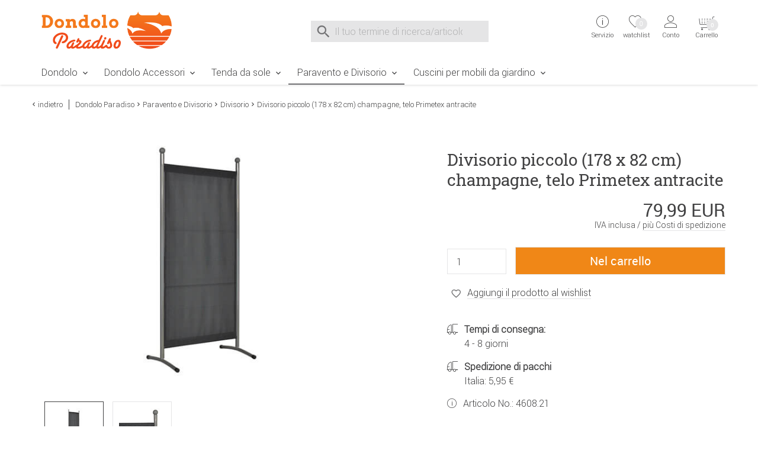

--- FILE ---
content_type: text/html;charset=utf-8
request_url: https://www.dondolo-paradiso.it/Paravento-e-Divisorio/Divisorio-piccolo-178-x-82-cm-champagne-telo-Primetex-antracite.html
body_size: 13404
content:
    <!DOCTYPE html>
<html lang="it">
    <head>
        <meta charset="utf-8"><meta name="language" content="it"><meta name="viewport" content="width=device-width, initial-scale=1.0"><title>Divisorio piccolo champagne, telo Primetex antracite</title><meta name="description" content="Per un po&#039; più di privacy, la parete divisoria assolutamente flessibile piccola nel raffinato colore champagne con copertura Primetex antracite."><meta name="robots" content="INDEX,FOLLOW"><link rel="canonical" href="https://www.dondolo-paradiso.it/Paravento-e-Divisorio/Divisorio-piccolo-178-x-82-cm-champagne-telo-Primetex-antracite.html"><meta property="og:image" content="https://www.dondolo-paradiso.it/images/product_images/info_images/1370_0_divisorio-piccolo-primetex-antracite-champagne-dondolo-paradiso.jpg"><meta property="og:type" content="product"><meta property="og:description" content="Per un po&#039; più di privacy, la parete divisoria assolutamente flessibile piccola nel raffinato colore champagne con copertura Primetex antracite."><meta name="date" content="-0001-11-30T00:00:00+00:53"><meta property="og:url" content="https://www.dondolo-paradiso.it/Paravento-e-Divisorio/Divisorio-piccolo-178-x-82-cm-champagne-telo-Primetex-antracite.html"><meta property="og:site_name" content="Dondolo Paradiso"><meta property="og:title" content="Divisorio piccolo champagne, telo Primetex antracite"><meta name="msapplication-config" content="none"><link rel="preconnect" href="https://ajax.googleapis.com"><link rel="preconnect" href="https://www.google-analytics.com"><base href="https://www.dondolo-paradiso.it/"><link href="https://www.dondolo-paradiso.it/templates/core_icons/favicon.ico"
      rel="icon" type="image/x-icon">
<link href="https://www.dondolo-paradiso.it/templates/core_icons/apple-touch-icon.png"
      rel="apple-touch-icon">
<link href="https://www.dondolo-paradiso.it/templates/core_icons/icon-hires.png" rel="icon"
      sizes="192x192">
<link href="https://www.dondolo-paradiso.it/templates/core_icons/icon-normal.png" rel="icon"
      sizes="128x128">
<link rel="alternate" type="application/rss+xml" title="dondolo-paradiso.it" href="https://www.dondolo-paradiso.it/rss_sitemap.php">        <style>.js-hp_terms {
                opacity: 0;
                position: absolute;
                top: 0;
                left: 0;
                height: 0;
                width: 0;
                z-index: -1;
            }
        </style>
        <link rel="stylesheet" type="text/css" href="https://www.dondolo-paradiso.it/templates/masterdond/dist/css/main.css"><link rel="stylesheet" type="text/css" href="https://www.dondolo-paradiso.it/templates/masterdond/dist/css/main2.css"><link rel="stylesheet" type="text/css" href="https://www.dondolo-paradiso.it/templates/masterdond/css/magiczoom/magiczoomplus.css"><!--Start Header JS-Script--><script src="https://cloud.ccm19.de/app.js?apiKey=17ef0cae52057c5548c5aa240fcfaf9bf1b4a3667b99b47b&amp;domain=66d96846d2b4f9514d09c333&amp;lang=it_IT" referrerpolicy="origin"></script>
<!--End Header JS-Script-->        <script>
            window.dataLayer = window.dataLayer || [];
        </script>
    </head>
<body class="loggedout default">    <noscript>
        Abilita JavaScript nelle impostazioni del tuo browser e ricarica la pagina.    </noscript>
<!--Start Body Scripts--><script>
//console.log('body_scripts fired');
</script>
<!--End Body Scripts--><script src="https://www.dondolo-paradiso.it/javascript/jquery/jquery-3.7.1.min.js"></script>    <script src="https://static-eu.payments-amazon.com/checkout.js"></script>
    <script>
        $(document).ready(function () {

            $('#js-AZPaySignout, .js-logOffLink').on('touchstart click', function (e) {
//console.log('Sign out from Amazon');
                amazon.Pay.signout();
//
                console.log('Signed out from Amazon');
            });
        });

    </script>
    <nav id="top" aria-label="Sprungmarken" class="sr-only"><a class="skip-link" href="/Paravento-e-Divisorio/Divisorio-piccolo-178-x-82-cm-champagne-telo-Primetex-antracite.html#mainnavigation">Zur Navigation springen</a> <a class="skip-link" href="/Paravento-e-Divisorio/Divisorio-piccolo-178-x-82-cm-champagne-telo-Primetex-antracite.html#content">Zum Inhalt springen</a> <a class="skip-link" href="/Paravento-e-Divisorio/Divisorio-piccolo-178-x-82-cm-champagne-telo-Primetex-antracite.html#breadcrumb">Zur Positionsangabe Sie sind hier</a> <a class="skip-link" href="/Paravento-e-Divisorio/Divisorio-piccolo-178-x-82-cm-champagne-telo-Primetex-antracite.html#footer">Zur Fußzeile springen</a> <a class="skip-link" href="https://www.dondolo-paradiso.it/shopping_cart.php">Direkt zum Warenkorb springen</a> <a class="skip-link" href="https://www.dondolo-paradiso.it/checkout_onboarding.php">Direkt zur Registrierung als Kunde springen</a> <a class="skip-link" href="https://www.dondolo-paradiso.it/login.php">Zum Login springen</a> <a class="skip-link" href="https://www.dondolo-paradiso.it/">Zur Startseite springen</a></nav> <header id="header" class="header header-v2"><div class="wrap"><div class="headerContent"><div class="container"><div class="b-row"><div class="col-lg-3 col-md-4 col-xs-12"><div class="togglerCats"><div class="menu-toggler"><span></span> <span></span> <span></span></div> <p>Menu</div> <div class="logo"><a href="https://www.dondolo-paradiso.it/" title="Dondolo Paradiso"><img alt="Logo Dondolo Paradiso" loading="lazy" src="https://www.dondolo-paradiso.it/templates/masterdond/img_aufbau/dondolo-paradiso.svg" title="Alla pagina iniziale del Dondolo Paradiso"> <span>Dondolo Paradiso</span></a> </div></div> <div class="col-lg-5 col-md-4"><div class="js-search"><div class="js-search" role="search"><form id="quick_find" accept-charset="UTF-8" action="https://www.dondolo-paradiso.it/search_result.php" enctype="multipart/form-data" method="get" name="quick_find" novalidate><div class="js-search_input"><label id="lblSearch" class="sr-only" for="js-display-search">Suche nach</label> <input id="js-display-search" aria-describedby="SearchInputWidget_description" aria-label="Il tuo termine di ricerca/articolo" autocomplete="off" maxlength="70" name="keywords" placeholder="Il tuo termine di ricerca/articolo" size="30" spellcheck="false" type="search" value=""></div> <div class="js-search_button search_button-left"><div class="btn_search icon--before icon--search"></div> </div> <div class="js-search_button search_button-right"><div class="btn_search icon--before icon--search-submit"><input class="btn btn-primary" title="Ricerca" type="submit" value="Ricerca"></div> </div></form> <div id="js-search-reset" aria-hidden="true"><button id="js-reset" aria-label="Eingabe löschen" class="icon--before icon--cross js-search_button search_button-reset" type="reset"></button> </div> <span id="SearchInputWidget_description" class="sr-only"> Suche im Shop, nach der Eingabe von 3 Buchstaben erscheint das Suchergebnis </span> <div id="js-intelliSearchResult"></div></div> </div> </div> <div class="col-lg-4 col-md-4 col-xs-7 serviceWrapper-mobile"><div class="fr"><div class="serviceWrapper"><div class="js-hasFlyout service"><a class="firstLink icon--after icon--arrow-down" href="https://www.dondolo-paradiso.it/content/Contatto.html" title="Servizio e contatto"><i class="icon--before icon--info"></i> <div class="service-close"><span></span><span></span></div> <span class="line2">Servizio</span> <div class="servicepf"></div></a> <span class="icon--arrow-down icon--before top_header--mobile-toggle"></span> <div class="hover_tip metaNavBoxMobile"><div class="b-row inhalt"><div class="col-md-4"><div class="persoenlicherKontakt"><img alt="consultazione personale" loading="lazy" src="https://www.dondolo-paradiso.it/templates/masterdond/img_aufbau/persoenlicher-kontakt.png"> </div> <p>Puoi raggiungere il nostro servizio di consulenza personale dal lunedì al venerdì, dalle 8 alle 16. <p><a class="icon--before icon--mail" href="mailto:service@dondolo-paradiso.it">Email</a></div> <div class="col-md-4"><div class="head">Servizio clienti</div> <ul><li class="inactive"><a href="https://www.dondolo-paradiso.it/content/Contatto.html" title="Contatto">Contatto</a> <li class="inactive"><a href="https://www.dondolo-paradiso.it/content/Modulo-di-reso.html" title="Modulo di reso">Modulo di reso</a> <li class="inactive"><a href="https://www.dondolo-paradiso.it/content/Guida-di-Dondolo.html" title="Guida di Dondolo">Guida di Dondolo</a> <li class="inactive"><a href="https://www.dondolo-paradiso.it/content/Iscrizione-alla-newsletter.html" title="Iscrizione alla newsletter">Iscrizione alla newsletter</a> <li class="inactive"><a href="https://www.dondolo-paradiso.it/content/Istruzioni-di-montaggio.html" title="Istruzioni di montaggio">Istruzioni di montaggio</a> <li class="inactive"><a href="https://www.dondolo-paradiso.it/content/Foto-dei-clienti.html" title="Foto dei clienti">Foto dei clienti</a> <li class="inactive"><a href="https://www.dondolo-paradiso.it/content/Consulente-di-dondolo.html" title="Consulente di dondolo">Consulente di dondolo</a> <li class="inactive"><a href="https://www.dondolo-paradiso.it/content/Centro-servizi.html" title="Centro servizi">Centro servizi</a></ul></div> <div class="col-md-4"><div class="head">Legale</div> <ul><li class="inactive"><a href="https://www.dondolo-paradiso.it/content/Informazioni-relative-allesercizio-del-diritto-di-recesso.html" title="Informazioni relative all’esercizio del diritto di recesso & Modulo di recesso tipo">Informazioni relative all’esercizio del diritto di recesso</a> <li class="inactive"><a href="https://www.dondolo-paradiso.it/content/Informativa-sulla-privacy.html" title="Informativa sulla privacy in base al Regolamento generale sulla protezione dei dati">Informativa sulla privacy</a> <li class="inactive"><a href="https://www.dondolo-paradiso.it/content/Pagamento.html" title="Metodi di pagamento">Pagamento</a> <li class="inactive"><a href="https://www.dondolo-paradiso.it/content/Costi-di-spedizione.html" title="Costi di spedizione">Costi di spedizione</a> <li class="inactive"><a href="https://www.dondolo-paradiso.it/content/Condizioni-Generali-di-Contratto.html" title="Condizioni Generali di Contratto & informazioni per il cliente">Condizioni Generali di Contratto</a> <li class="inactive"><a href="https://www.dondolo-paradiso.it/content/Informazioni-legali.html" title="Informazioni legali">Informazioni legali</a></ul></div></div> </div></div> <div class="wishlist"><a href="https://www.dondolo-paradiso.it/wishlist.php"><i class="icon--before icon--heart-outline"></i> <span class="line2">watchlist</span> <span id="js-topwl-count" class="off wishlistCount">0</span></a> </div> <div class="account js-hasFlyout"><a class="firstLink icon--after icon--arrow-down" href="https://www.dondolo-paradiso.it/login.php" title="Login"><i class="icon--account icon--before"></i> <div class="account-close"><span></span><span></span></div> <span class="line1"> Accedi </span> <span class="line2">Conto</span></a> <span class="icon--arrow-down icon--before top_header--mobile-toggle"></span> <div class="acc_tip metaNavBoxMobile"><div class="inhalt"><a class="btn btn-block login_btn" href="https://www.dondolo-paradiso.it/login.php">Accedi</a> <hr> <div class="noaccount"><ul class="no-style"><li><a class="icon--arrow-right icon--before" href="https://www.dondolo-paradiso.it/reset_pwd.php">Password dimenticata?</a> </ul> </div></div> </div></div></div> <div class="cart"><div class="off"><div class="js-cartopen"><div class="cart1">Carrello</div> <div class="cart2">0 Articolo | 0,00 EUR</div> <div class="icon--before icon--shopping-cart"></div> <div class="cartCount off">0</div> <span class="line2">Warenkorb</span></div> </div> </div></div> </div></div> </div> </div> <nav class="mainNav"><div class="menu"><div class="container"><div class="row"><div class="mainNavWrapper"><div class="mainNavBox"><ul class="move-container"><li class="CatLevel1 mainNavBox mainNavBox1 navBoxMobile service-lvl"><a class="icon--after icon--arrow-right" href="https://www.dondolo-paradiso.it/Dondolo" title="Dondolo">Dondolo</a> <ul class="sub"><li class="return-lvl"><a class="icon--arrow-left icon--before" href="#"><span>Indietro</span></a> <li class="goto-lvl"><a href="https://www.dondolo-paradiso.it/Dondolo" title="Dondolo">Dondolo</a> <li class="CatLevel2"><a href="https://www.dondolo-paradiso.it/index.php?cPath=122&filterMM=532" title="Dondolo Moderno"><div class="CatLevelImg2 onlydesktop"><img alt="Dondolo Moderno" src="https://www.dondolo-paradiso.it/images/categories/thumbnail_images/look-moderno.jpg"> </div> <span>Dondolo Moderno</span></a> <ul class="sub"><li class="return-lvl"><a class="icon--arrow-left icon--before" href="#"><span>Indietro</span></a> <li class="goto-lvl"><a href="https://www.dondolo-paradiso.it/index.php?cPath=122&filterMM=532" title="Dondolo Moderno">Dondolo Moderno</a> </ul> <li class="CatLevel2"><a href="https://www.dondolo-paradiso.it/index.php?cPath=122&filterMM=531" title="Dondolo Classico"><div class="CatLevelImg2 onlydesktop"><img alt="Dondolo Classico" src="https://www.dondolo-paradiso.it/images/categories/thumbnail_images/look-classico.jpg"> </div> <span>Dondolo Classico</span></a> <ul class="sub"><li class="return-lvl"><a class="icon--arrow-left icon--before" href="#"><span>Indietro</span></a> <li class="goto-lvl"><a href="https://www.dondolo-paradiso.it/index.php?cPath=122&filterMM=531" title="Dondolo Classico">Dondolo Classico</a> </ul></ul> <li class="CatLevel1 mainNavBox mainNavBox1 navBoxMobile service-lvl"><a class="icon--after icon--arrow-right" href="https://www.dondolo-paradiso.it/Dondolo-Accessori" title="Dondolo Accessori">Dondolo Accessori</a> <ul class="sub"><li class="return-lvl"><a class="icon--arrow-left icon--before" href="#"><span>Indietro</span></a> <li class="goto-lvl"><a href="https://www.dondolo-paradiso.it/Dondolo-Accessori" title="Dondolo Accessori">Dondolo Accessori</a> <li class="CatLevel2 service-lvl"><a class="icon--after icon--arrow-right" href="https://www.dondolo-paradiso.it/Dondolo-Accessori/Accessori" title="Accessori"><div class="CatLevelImg2 onlydesktop"><img alt="Accessori" src="https://www.dondolo-paradiso.it/images/categories/thumbnail_images/accessori.jpg"> </div> <span>Accessori</span></a> <ul class="sub"><li class="return-lvl"><a class="icon--arrow-left icon--before" href="#"><span>Indietro</span></a> <li class="goto-lvl"><a href="https://www.dondolo-paradiso.it/Dondolo-Accessori/Accessori" title="Accessori">Accessori</a> <li class="CatLevel3"><a href="https://www.dondolo-paradiso.it/Dondolo-Accessori/Accessori/Copri-per-dondolo" title="Copri per dondolo">Copri per dondolo</a> <li class="CatLevel3"><a href="https://www.dondolo-paradiso.it/Dondolo-Accessori/Accessori/Cuscini-per-dondolo" title="Cuscini per dondolo">Cuscini per dondolo</a> <li class="CatLevel3"><a href="https://www.dondolo-paradiso.it/Dondolo-Accessori/Accessori/Tetto-per-dondolo" title="Tetto per dondolo">Tetto per dondolo</a> <li class="CatLevel3"><a href="https://www.dondolo-paradiso.it/Dondolo-Accessori/Accessori/Porta-bevande-per-dondolo" title="Porta bevande per dondolo">Porta bevande per dondolo</a> </ul> <li class="CatLevel2 service-lvl"><a class="icon--after icon--arrow-right" href="https://www.dondolo-paradiso.it/Dondolo-Accessori/Pezzi-di-ricambio" title="Pezzi di ricambio"><div class="CatLevelImg2 onlydesktop"><img alt="Pezzi di ricambio" src="https://www.dondolo-paradiso.it/images/categories/thumbnail_images/pezzi-di-ricambio.jpg"> </div> <span>Pezzi di ricambio</span></a> <ul class="sub"><li class="return-lvl"><a class="icon--arrow-left icon--before" href="#"><span>Indietro</span></a> <li class="goto-lvl"><a href="https://www.dondolo-paradiso.it/Dondolo-Accessori/Pezzi-di-ricambio" title="Pezzi di ricambio">Pezzi di ricambio</a> <li class="CatLevel3"><a href="https://www.dondolo-paradiso.it/index.php?cPath=124_30&filterMM=565" title="Pezzi di ricambio per il tetto">Pezzi di ricambio per il tetto</a> <li class="CatLevel3"><a href="https://www.dondolo-paradiso.it/index.php?cPath=124_30&filterMM=566" title="Pezzi di ricambio per il sedile">Pezzi di ricambio per il sedile</a> <li class="CatLevel3"><a href="https://www.dondolo-paradiso.it/index.php?cPath=124_30&filterMM=567" title="Pezzi di ricambio per il telaio">Pezzi di ricambio per il telaio</a> </ul></ul> <li class="CatLevel1 mainNavBox mainNavBox1 navBoxMobile service-lvl"><a class="icon--after icon--arrow-right" href="https://www.dondolo-paradiso.it/Tenda-da-sole" title="Tenda da sole">Tenda da sole</a> <ul class="sub"><li class="return-lvl"><a class="icon--arrow-left icon--before" href="#"><span>Indietro</span></a> <li class="goto-lvl"><a href="https://www.dondolo-paradiso.it/Tenda-da-sole" title="Tenda da sole">Tenda da sole</a> <li class="CatLevel2 service-lvl"><a class="icon--after icon--arrow-right" href="https://www.dondolo-paradiso.it/Tenda-da-sole/Tende-da-sole" title="Tende da sole"><div class="CatLevelImg2 onlydesktop"><img alt="Tende da sole" src="https://www.dondolo-paradiso.it/images/categories/thumbnail_images/tenda-da-sole.jpg"> </div> <span>Tende da sole</span></a> <ul class="sub"><li class="return-lvl"><a class="icon--arrow-left icon--before" href="#"><span>Indietro</span></a> <li class="goto-lvl"><a href="https://www.dondolo-paradiso.it/Tenda-da-sole/Tende-da-sole" title="Tende da sole">Tende da sole</a> <li class="CatLevel3"><a href="https://www.dondolo-paradiso.it/Tenda-da-sole/Tende-da-sole/Tenda-da-sole" title="Tenda da sole">Tenda da sole</a> <li class="CatLevel3"><a href="https://www.dondolo-paradiso.it/Tenda-da-sole/Tende-da-sole/Tenda-da-sole-per-il-lato" title="Tenda da sole per il lato">Tenda da sole per il lato</a> </ul> <li class="CatLevel2 service-lvl"><a class="icon--after icon--arrow-right" href="https://www.dondolo-paradiso.it/Tenda-da-sole/Accessori" title="Accessori"><div class="CatLevelImg2 onlydesktop"><img alt="Accessori" src="https://www.dondolo-paradiso.it/images/categories/thumbnail_images/telo-balcone.jpg"> </div> <span>Accessori</span></a> <ul class="sub"><li class="return-lvl"><a class="icon--arrow-left icon--before" href="#"><span>Indietro</span></a> <li class="goto-lvl"><a href="https://www.dondolo-paradiso.it/Tenda-da-sole/Accessori" title="Accessori">Accessori</a> <li class="CatLevel3"><a href="https://www.dondolo-paradiso.it/Tenda-da-sole/Accessori/Telo-balcone" title="Telo balcone">Telo balcone</a> <li class="CatLevel3"><a href="https://www.dondolo-paradiso.it/Tenda-da-sole/Accessori/Telo-della-tenda-da-sole" title="Telo della tenda da sole">Telo della tenda da sole</a> <li class="CatLevel3"><a href="https://www.dondolo-paradiso.it/Tenda-da-sole/Accessori/Telo-della-tenda-da-sole-per-il-lato" title="Telo della tenda da sole per il lato">Telo della tenda da sole per il lato</a> </ul> <li class="CatLevel2"><a href="https://www.dondolo-paradiso.it/Tenda-da-sole/Pezzi-di-ricambio" title="Pezzi di ricambio"><div class="CatLevelImg2 onlydesktop"><img alt="Pezzi di ricambio" src="https://www.dondolo-paradiso.it/images/categories/thumbnail_images/pezzi-di-ricambio-tenda-da-sole.jpg"> </div> <span>Pezzi di ricambio</span></a> <ul class="sub"><li class="return-lvl"><a class="icon--arrow-left icon--before" href="#"><span>Indietro</span></a> <li class="goto-lvl"><a href="https://www.dondolo-paradiso.it/Tenda-da-sole/Pezzi-di-ricambio" title="Pezzi di ricambio">Pezzi di ricambio</a> </ul></ul> <li class="CatLevel1 Current mainNavBox mainNavBox1 navBoxMobile service-lvl"><a class="icon--after icon--arrow-right" href="https://www.dondolo-paradiso.it/Paravento-e-Divisorio" title="Paravento e Divisorio">Paravento e Divisorio</a> <ul class="sub"><li class="return-lvl"><a class="icon--arrow-left icon--before" href="#"><span>Indietro</span></a> <li class="goto-lvl"><a href="https://www.dondolo-paradiso.it/Paravento-e-Divisorio" title="Paravento e Divisorio">Paravento e Divisorio</a> <li class="CatLevel2"><a href="https://www.dondolo-paradiso.it/Paravento-e-Divisorio/Paravento" title="Paravento"><div class="CatLevelImg2 onlydesktop"><img alt="Paravento" src="https://www.dondolo-paradiso.it/images/categories/thumbnail_images/paravento.jpg"> </div> <span>Paravento</span></a> <ul class="sub"><li class="return-lvl"><a class="icon--arrow-left icon--before" href="#"><span>Indietro</span></a> <li class="goto-lvl"><a href="https://www.dondolo-paradiso.it/Paravento-e-Divisorio/Paravento" title="Paravento">Paravento</a> </ul> <li class="CatLevel2 Current"><a href="https://www.dondolo-paradiso.it/Paravento-e-Divisorio/Divisorio" title="Divisorio"><div class="CatLevelImg2 onlydesktop"><img alt="Divisorio" src="https://www.dondolo-paradiso.it/images/categories/thumbnail_images/divisorio.jpg"> </div> <span>Divisorio</span></a> <ul class="sub"><li class="return-lvl"><a class="icon--arrow-left icon--before" href="#"><span>Indietro</span></a> <li class="goto-lvl"><a href="https://www.dondolo-paradiso.it/Paravento-e-Divisorio/Divisorio" title="Divisorio">Divisorio</a> </ul> <li class="CatLevel2"><a href="https://www.dondolo-paradiso.it/Paravento-e-Divisorio/Pezzi-di-ricambio" title="Pezzi di ricambio"><div class="CatLevelImg2 onlydesktop"><img alt="Pezzi di ricambio" src="https://www.dondolo-paradiso.it/images/categories/thumbnail_images/pezzi-di-ricambio-paravento-divisorio.jpg"> </div> <span>Pezzi di ricambio</span></a> <ul class="sub"><li class="return-lvl"><a class="icon--arrow-left icon--before" href="#"><span>Indietro</span></a> <li class="goto-lvl"><a href="https://www.dondolo-paradiso.it/Paravento-e-Divisorio/Pezzi-di-ricambio" title="Pezzi di ricambio">Pezzi di ricambio</a> </ul></ul> <li class="CatLevel1 mainNavBox mainNavBox1 navBoxMobile service-lvl"><a class="icon--after icon--arrow-right" href="https://www.dondolo-paradiso.it/Cuscini-per-mobili-da-giardino" title="Cuscini per mobili da giardino">Cuscini per mobili da giardino</a> <ul class="sub"><li class="return-lvl"><a class="icon--arrow-left icon--before" href="#"><span>Indietro</span></a> <li class="goto-lvl"><a href="https://www.dondolo-paradiso.it/Cuscini-per-mobili-da-giardino" title="Cuscini per mobili da giardino">Cuscini per mobili da giardino</a> <li class="CatLevel2 service-lvl"><a class="icon--after icon--arrow-right" href="https://www.dondolo-paradiso.it/Cuscini-per-mobili-da-giardino/Cuscini" title="Cuscini"><div class="CatLevelImg2 onlydesktop"><img alt="Cuscini" src="https://www.dondolo-paradiso.it/images/categories/thumbnail_images/cuscini.jpg"> </div> <span>Cuscini</span></a> <ul class="sub"><li class="return-lvl"><a class="icon--arrow-left icon--before" href="#"><span>Indietro</span></a> <li class="goto-lvl"><a href="https://www.dondolo-paradiso.it/Cuscini-per-mobili-da-giardino/Cuscini" title="Cuscini">Cuscini</a> <li class="CatLevel3"><a href="https://www.dondolo-paradiso.it/Cuscini-per-mobili-da-giardino/Cuscini/Cuscini-sedile" title="Cuscini sedile">Cuscini sedile</a> <li class="CatLevel3"><a href="https://www.dondolo-paradiso.it/Cuscini-per-mobili-da-giardino/Cuscini/Cuscini-sedie-con-schienale-basso" title="Cuscini sedie con schienale basso">Cuscini sedie con schienale basso</a> <li class="CatLevel3"><a href="https://www.dondolo-paradiso.it/Cuscini-per-mobili-da-giardino/Cuscini/Cuscini-sedie-con-schienale-alto" title="Cuscini sedie con schienale alto">Cuscini sedie con schienale alto</a> <li class="CatLevel3"><a href="https://www.dondolo-paradiso.it/Cuscini-per-mobili-da-giardino/Cuscini/Cuscini-lettini" title="Cuscini lettini">Cuscini lettini</a> <li class="CatLevel3"><a href="https://www.dondolo-paradiso.it/Cuscini-per-mobili-da-giardino/Cuscini/Cuscini-banco" title="Cuscini banco">Cuscini banco</a> </ul> <li class="CatLevel2 service-lvl"><a class="icon--after icon--arrow-right" href="https://www.dondolo-paradiso.it/Cuscini-per-mobili-da-giardino/Tessuti-per-la-casa" title="Tessuti per la casa"><div class="CatLevelImg2 onlydesktop"><img alt="Tessuti per la casa" src="https://www.dondolo-paradiso.it/images/categories/thumbnail_images/tessuti-per-la-casa.jpg"> </div> <span>Tessuti per la casa</span></a> <ul class="sub"><li class="return-lvl"><a class="icon--arrow-left icon--before" href="#"><span>Indietro</span></a> <li class="goto-lvl"><a href="https://www.dondolo-paradiso.it/Cuscini-per-mobili-da-giardino/Tessuti-per-la-casa" title="Tessuti per la casa">Tessuti per la casa</a> <li class="CatLevel3"><a href="https://www.dondolo-paradiso.it/Cuscini-per-mobili-da-giardino/Tessuti-per-la-casa/Cuscini-divani" title="Cuscini divani">Cuscini divani</a> <li class="CatLevel3"><a href="https://www.dondolo-paradiso.it/Cuscini-per-mobili-da-giardino/Tessuti-per-la-casa/Coperte" title="Coperte">Coperte</a> </ul></ul> <li class="mobile serviceWrapper"><div class="service"><div class="persoenlicherKontakt"><img alt="consultazione personale" src="https://www.dondolo-paradiso.it/templates/masterdond/img_aufbau/persoenlicher-kontakt.png"> </div> <p>Consultazione personale (lunedì al venerdì, dalle 8 alle 16) <p><a class="icon--before icon--mail" href="mailto:service@dondolo-paradiso.it">Email</a></div> </ul> </div> </div> </div> </div> </div> </nav></div> </header> <section id="content"><div class="container"><div class="b-row"><div class="breadcrumb col-xs-12"><div class="back icon--arrow-left icon--before"><a onclick="history.back(1)" style="cursor:pointer">indietro</a> </div> <ul><li class="navtrail"><a href="https://www.dondolo-paradiso.it/" title="Dondolo Paradiso">Dondolo Paradiso</a><li class="icon--arrow-right icon--before navtrail"><a href="https://www.dondolo-paradiso.it/Paravento-e-Divisorio" title="Paravento e Divisorio">Paravento e Divisorio</a><li class="icon--arrow-right icon--before navtrail"><a href="https://www.dondolo-paradiso.it/Paravento-e-Divisorio/Divisorio" title="Divisorio">Divisorio</a><li class="icon--arrow-right icon--before navtrail">Divisorio piccolo (178 x 82 cm) champagne, telo Primetex antracite</ul></div> </div> </div> <div class="container"><div class="b-row"><div class="col-xs-12"><div class="b-row product--detail"><div class="col-md-6"><div class="product--image"><div class="bild"><a id="Zoomer" class="MagicZoomPlus" data-options="lazyZoom: true" href="https://www.dondolo-paradiso.it/images/product_images/popup_images/1370_0_divisorio-piccolo-primetex-antracite-champagne-dondolo-paradiso.jpg?v=-62169987208" rel="zoom-position: inner; pan-zoom:false; selectors-effect: fade; selectors-change: mouseover;" title="Divisorio piccolo (178 x 82 cm) champagne, telo Primetex antracite"><img id="theOptionImage" alt="Divisorio piccolo (178 x 82 cm) champagne, telo Primetex antracite" class="productimage" src="https://www.dondolo-paradiso.it/images/product_images/info_images/1370_0_divisorio-piccolo-primetex-antracite-champagne-dondolo-paradiso.jpg?v=-62169987208"> </a> <div class="icon--before icon--swipe mobile"><span>Swipe</span></div></div> <ul><li><a id="firstSmall" data-options="lazyZoom: true" href="https://www.dondolo-paradiso.it/images/product_images/popup_images/1370_0_divisorio-piccolo-primetex-antracite-champagne-dondolo-paradiso.jpg?v=-62169987208" rel="zoom-id: Zoomer" rev="https://www.dondolo-paradiso.it/images/product_images/info_images/1370_0_divisorio-piccolo-primetex-antracite-champagne-dondolo-paradiso.jpg?v=-62169987208"><img alt="Divisorio piccolo (178 x 82 cm) champagne, telo Primetex antracite" src="https://www.dondolo-paradiso.it/images/product_images/mini_images/1370_0_divisorio-piccolo-primetex-antracite-champagne-dondolo-paradiso.jpg?v=-62169987208"> </a> <li><a data-options="lazyZoom: true" href="https://www.dondolo-paradiso.it/images/product_images/popup_images/divisorio-primtex-antracite-dondolo-paradiso.jpg?v=-62169987208" rel="zoom-id: Zoomer" rev="https://www.dondolo-paradiso.it/images/product_images/info_images/divisorio-primtex-antracite-dondolo-paradiso.jpg?v=-62169987208"><img alt="Divisorio piccolo (178 x 82 cm) champagne, telo Primetex antracite" src="https://www.dondolo-paradiso.it/images/product_images/mini_images/divisorio-primtex-antracite-dondolo-paradiso.jpg?v=-62169987208" title="Divisorio piccolo (178 x 82 cm) champagne, telo Primetex antracite"> </a> </ul></div> </div> <div class="col-lg-1 onlydesktop"></div> <div id="js-product--buybox" class="col-lg-5 col-md-6 product--buybox"><div class="productInfo"></div> <h1>Divisorio piccolo (178 x 82 cm) champagne, telo Primetex antracite</h1> <div id="js-pricecalculator" class="js-product_to_cart-stickywrapper" data-autoselect="first" data-base-fremd="0" data-base-net="65.5656" data-base-price="79.99" data-base-qty="0.0000" data-base-unit="" data-base-uvp="0" data-ean-base="4021093021303" data-ean-mode="option" data-fremd-currency="USD" data-fremd-currency-display="code" data-fremd-locale="en-US" data-mpn-base="4608.21" data-mpn-delim="-" data-mpn-mode="option" data-ref-qty="1" data-ref-unit="" data-sku-base="4608.21" data-sku-delim="-" data-sku-mode="option" data-tax-rate="0.22"><div class="cf preis"><span class="js-total-price preis--cu">79,99 EUR</span> <div class="js-cuPriceInfo">IVA inclusa / <a href="https://www.dondolo-paradiso.it/Paravento-e-Divisorio/Divisorio-piccolo-178-x-82-cm-champagne-telo-Primetex-antracite.html#versandkosten">più Costi di spedizione</a></div> <form id="cart_quantity_Wi9EN2gxMFFjVk91dThUcGF0OXR1QT09" action="https://www.dondolo-paradiso.it/Paravento-e-Divisorio/Divisorio-piccolo-178-x-82-cm-champagne-telo-Primetex-antracite.html" autocomplete="off" enctype="multipart/form-data" method="POST" name="cart_quantity_Wi9EN2gxMFFjVk91dThUcGF0OXR1QT09" novalidate><input name="cart_action" spellcheck="false" type="hidden" value="into_cart"><input name="cpID" spellcheck="false" type="hidden" value="Wi9EN2gxMFFjVk91dThUcGF0OXR1QT09"> <div class="form produkt_in_cart"><div class="fl qty"><input id="products_qty" autocomplete="off" maxlength="3" name="products_qty" size="3" spellcheck="false" type="text" value="1"> </div> <div class="button"><input class="btn btn--cta btn-block btn-primary js-cartButton" title="Nel carrello" type="submit" value="Nel carrello"></div></div></form></div> <div class="js-Wunschzettel"><div class="js-Wunschzettel-Action"><span class="addWishlist js-addWishlist off"><svg class="note-icon" height="33px" version="1.1" viewbox="0 0 105.602 102.931" width="106px"><path class="main-note-2 test" d="M53.7,72.6l-0.9-0.7C33.9,56.5,28.7,51,28.7,42.2c0-7.3,5.9-13.2,13.2-13.2c6,0,9.4,3.4,11.8,6
	c2.4-2.6,5.7-6,11.8-6c7.3,0,13.2,5.9,13.2,13.2c0,8.8-5.1,14.2-24.1,29.7L53.7,72.6z" fill="none" stroke="#727274" stroke-linecap="round" stroke-linejoin="round" stroke-miterlimit="10" stroke-width="5"></path> <path class="note-dashes-2" d="M20.881,6.26
                  l6.333,7.333 M103.214,63.961l-9.173-3.122 M78.519,13.835l5.724-7.818 M52.777,100.544l0.048-9.69 M11.823,61.737l-9.436,2.204" fill="#FFFFFF" stroke="#FFFFFF" stroke-linecap="round" stroke-miterlimit="10" stroke-width="5"></path></svg> <span class="js-klicklink klicklink" data-action="addwishlist" data-cpid="Wi9EN2gxMFFjVk91dThUcGF0OXR1QT09" title="Aggiungi il prodotto al wishlist"> Aggiungi il prodotto al wishlist </span></span> <div class="js-wishlist-success wishlist-success"></div></div> </div> <div class="preisInfoExtra"><p><span class="icon--before icon--shipping"></span><strong>Tempi di consegna: </strong><br> 4 - 8 giorni <p><span class="icon--before icon--shipping"></span><strong>Spedizione di pacchi</strong><br> Italia: 5,95 €</div> <span class="icon--before icon--info">Articolo No.: <span class="sku-code">4608.21</span></span></div></div> <div class="col-xs-12 product--description"><div class="col-md-6"><div class="prodUsage"><h2>Aree di applicazione</h2> <ul><li><div class="prodUsageImg"><img alt="Montaggio facile" src="https://www.dondolo-paradiso.it/images/anwendungsbereich/icon_montage.svg"> </div> <div class="prodUsageTxt">Montaggio facile</div> <li><div class="prodUsageImg"><img alt="Resistente alla luce" src="https://www.dondolo-paradiso.it/images/anwendungsbereich/icon_lichtecht.svg"> </div> <div class="prodUsageTxt">Resistente alla luce</div> <li><div class="prodUsageImg"><img alt="Made in Germany" src="https://www.dondolo-paradiso.it/images/anwendungsbereich/icon_made-in-germany.svg"> </div> <div class="prodUsageTxt">Made in Germany</div> <li><div class="prodUsageImg"><img alt="Lavabile à 30°C" src="https://www.dondolo-paradiso.it/images/anwendungsbereich/icon_waschbar_30.svg"> </div> <div class="prodUsageTxt">Lavabile à 30°C</div></ul></div> <div class="prodInfos"><h3>Dimensioni</h3> <p><ul><li>Larghezza: circa 82 cm <li>Altezza: circa 178 cm</ul> <h3>Colori</h3> <p><ul><li>Telaio: champagne <li>Copertina: Antracite</ul> <h3>Cura</h3> <p><ul><li>Pulire con un panno umido <li>rimuovere i tessuti quando non vengono utilizzati e riporli in un luogo asciutto</ul> <h3>Materiali</h3> <p><ul><li>struttura in tubi di acciaio zincatura e rivestimento <li>copertura: 100 % primetex</ul> </div></div> <div class="col-md-6"><h2>Descrizione del prodotto</h2> <div class="prodLongDescription"><p>Funzionalità e aspetto perfetti </div> <div class="prodMerkmale"></div> <div class="prodInfos"><h3>Portata di consegna</h3> <p><ul><li>struttura in tubolare d'acciaio <li>tessuto di rivestimento <li>istruzioni di montaggio</ul> </div> <div class="prodSonstiges"><div><h3>Produttore</h3> Angerer Freizeitmöbel GmbH<br> Am Bahndamm 8, 84543 Winhöring, Germania <br>E-Mail: support@angerer-freizeitmoebel.de <br>Sito web: https://www.angerer-freizeitmoebel.de <div class="spacer"></div> </div> <h3>Dateien und Downloads/Anleitungen</h3> <ul><li><a class="eventPMediaDownload icon--before icon--download" href="https://www.dondolo-paradiso.it/media.php?push=true&mtype=prodmedia&mediaID=dDJOR2p0Vk9YUGVJTDFWYlphUUU2dz09" rel="noopener noreferrer nofollow" target="_blank">Istruzioni per il montaggio </a> </ul></div></div></div> <div class="col-xs-12 prodCrossselling"><h3>Accessori <span class="hideMobile"> per questo schermo</span>: </h3> <div class="b-row"><div class="col-xs-12"><ul class="itemscroller prodlist"><li><div class="item"><a href="https://www.dondolo-paradiso.it/Paravento-e-Divisorio/Divisorio-grande-178-x-178-cm-champagne-telo-Primetex-antracite.html" title="Divisorio grande (178 x 178 cm) champagne, telo Primetex antracite"><div class="box"><div class="js-Wunschzettel"><div class="js-Wunschzettel-Action"><span class="addWishlist js-addWishlist off"><svg aria-hidden="true" class="note-icon" height="33px" version="1.1" viewbox="0 0 105.602 102.931" width="106px"><path class="main-note-2 test" d="M53.7,72.6l-0.9-0.7C33.9,56.5,28.7,51,28.7,42.2c0-7.3,5.9-13.2,13.2-13.2c6,0,9.4,3.4,11.8,6
c2.4-2.6,5.7-6,11.8-6c7.3,0,13.2,5.9,13.2,13.2c0,8.8-5.1,14.2-24.1,29.7L53.7,72.6z" fill="none" stroke="#727274" stroke-linecap="round" stroke-linejoin="round" stroke-miterlimit="10" stroke-width="5"></path> <path class="note-dashes-2" d="M20.881,6.26
          l6.333,7.333 M103.214,63.961l-9.173-3.122 M78.519,13.835l5.724-7.818 M52.777,100.544l0.048-9.69 M11.823,61.737l-9.436,2.204" fill="#FFFFFF" stroke="#FFFFFF" stroke-linecap="round" stroke-miterlimit="10" stroke-width="5"></path></svg> <span class="js-klicklink klicklink" data-action="addwishlist" data-cpid="V3VKNk9FWVc0eU1oR1kxQklFTFRFUT09" title="Aggiungi il prodotto al wishlist"> Aggiungi il prodotto al wishlist </span></span> <div class="js-wishlist-success wishlist-success"></div></div> </div> <div class="bild"><img alt="Divisorio grande (178 x 178 cm) champagne, telo Primetex antracite" class="lazy" data-alt-src="https://www.dondolo-paradiso.it/images/product_images/thumbnail_images/divisorio-primtex-antracite-dondolo-paradiso.jpg?v=-62169987208" data-lazy="https://www.dondolo-paradiso.it/images/product_images/thumbnail_images/1372_0_divisorio-grande-primetex-antracite-champagne-dondolo-paradiso.jpg?v=-62169987208" data-original="https://www.dondolo-paradiso.it/images/product_images/thumbnail_images/1372_0_divisorio-grande-primetex-antracite-champagne-dondolo-paradiso.jpg?v=-62169987208" src="https://www.dondolo-paradiso.it/templates/masterdond/img_aufbau/loader.gif" title="Divisorio grande (178 x 178 cm) champagne, telo Primetex antracite"> </div> <p> <div class="name">Divisorio grande (178 x 178 cm) champagne, telo Primetex antracite</div> <div class="preis"> 99,99 EUR </div> <div class="productInfo"></div></div> </a> </div> <li><div class="item"><a href="https://www.dondolo-paradiso.it/Paravento-e-Divisorio/Divisorio-piccolo-178-x-82-cm-grigio-telo-Primetex-champagne.html" title="Divisorio piccolo (178 x 82 cm) grigio, telo Primetex champagne"><div class="box"><div class="js-Wunschzettel"><div class="js-Wunschzettel-Action"><span class="addWishlist js-addWishlist off"><svg aria-hidden="true" class="note-icon" height="33px" version="1.1" viewbox="0 0 105.602 102.931" width="106px"><path class="main-note-2 test" d="M53.7,72.6l-0.9-0.7C33.9,56.5,28.7,51,28.7,42.2c0-7.3,5.9-13.2,13.2-13.2c6,0,9.4,3.4,11.8,6
c2.4-2.6,5.7-6,11.8-6c7.3,0,13.2,5.9,13.2,13.2c0,8.8-5.1,14.2-24.1,29.7L53.7,72.6z" fill="none" stroke="#727274" stroke-linecap="round" stroke-linejoin="round" stroke-miterlimit="10" stroke-width="5"></path> <path class="note-dashes-2" d="M20.881,6.26
          l6.333,7.333 M103.214,63.961l-9.173-3.122 M78.519,13.835l5.724-7.818 M52.777,100.544l0.048-9.69 M11.823,61.737l-9.436,2.204" fill="#FFFFFF" stroke="#FFFFFF" stroke-linecap="round" stroke-miterlimit="10" stroke-width="5"></path></svg> <span class="js-klicklink klicklink" data-action="addwishlist" data-cpid="eEUwWUx1OUM3d1dzK2JuV3VhWDFzQT09" title="Aggiungi il prodotto al wishlist"> Aggiungi il prodotto al wishlist </span></span> <div class="js-wishlist-success wishlist-success"></div></div> </div> <div class="bild"><img alt="Divisorio piccolo (178 x 82 cm) grigio, telo Primetex champagne" class="lazy" data-alt-src="https://www.dondolo-paradiso.it/images/product_images/thumbnail_images/divisorio-primtex-beige-dondolo-paradiso.jpg?v=-62169987208" data-lazy="https://www.dondolo-paradiso.it/images/product_images/thumbnail_images/1371_0_divisorio-piccolo-primetex-champagne-grigio-dondolo-paradiso.jpg?v=-62169987208" data-original="https://www.dondolo-paradiso.it/images/product_images/thumbnail_images/1371_0_divisorio-piccolo-primetex-champagne-grigio-dondolo-paradiso.jpg?v=-62169987208" src="https://www.dondolo-paradiso.it/templates/masterdond/img_aufbau/loader.gif" title="Divisorio piccolo (178 x 82 cm) grigio, telo Primetex champagne"> </div> <p> <div class="name">Divisorio piccolo (178 x 82 cm) grigio, telo Primetex champagne</div> <div class="preis"> 79,99 EUR </div> <div class="productInfo"></div></div> </a> </div> <li><div class="item"><a href="https://www.dondolo-paradiso.it/Paravento-e-Divisorio/paravento-3-pezzi-Swingtex-antracite.html" title="paravento 3 pezzi Swingtex antracite"><div class="box"><div class="js-Wunschzettel"><div class="js-Wunschzettel-Action"><span class="addWishlist js-addWishlist off"><svg aria-hidden="true" class="note-icon" height="33px" version="1.1" viewbox="0 0 105.602 102.931" width="106px"><path class="main-note-2 test" d="M53.7,72.6l-0.9-0.7C33.9,56.5,28.7,51,28.7,42.2c0-7.3,5.9-13.2,13.2-13.2c6,0,9.4,3.4,11.8,6
c2.4-2.6,5.7-6,11.8-6c7.3,0,13.2,5.9,13.2,13.2c0,8.8-5.1,14.2-24.1,29.7L53.7,72.6z" fill="none" stroke="#727274" stroke-linecap="round" stroke-linejoin="round" stroke-miterlimit="10" stroke-width="5"></path> <path class="note-dashes-2" d="M20.881,6.26
          l6.333,7.333 M103.214,63.961l-9.173-3.122 M78.519,13.835l5.724-7.818 M52.777,100.544l0.048-9.69 M11.823,61.737l-9.436,2.204" fill="#FFFFFF" stroke="#FFFFFF" stroke-linecap="round" stroke-miterlimit="10" stroke-width="5"></path></svg> <span class="js-klicklink klicklink" data-action="addwishlist" data-cpid="UWFZM0RrbmRNUEhkVnBHYVBqbDIzUT09" title="Aggiungi il prodotto al wishlist"> Aggiungi il prodotto al wishlist </span></span> <div class="js-wishlist-success wishlist-success"></div></div> </div> <div class="bild"><img alt="paravento 3 pezzi Swingtex antracite" class="lazy" data-alt-src="" data-lazy="https://www.dondolo-paradiso.it/images/product_images/thumbnail_images/1999_0_paravento-antracite-dondolo-paradiso.jpg?v=-62169987208" data-original="https://www.dondolo-paradiso.it/images/product_images/thumbnail_images/1999_0_paravento-antracite-dondolo-paradiso.jpg?v=-62169987208" src="https://www.dondolo-paradiso.it/templates/masterdond/img_aufbau/loader.gif" title="paravento 3 pezzi Swingtex antracite"> </div> <p> <div class="name">paravento 3 pezzi Swingtex antracite</div> <div class="preis"> 69,99 EUR </div> <div class="productInfo"></div></div> </a> </div> <li><div class="item"><a href="https://www.dondolo-paradiso.it/Tenda-da-sole/Tenda-da-sole-No-2200.html" title="Tenda da sole No. 2200"><div class="box"><div class="js-Wunschzettel"><div class="js-Wunschzettel-Action"><span class="addWishlist js-addWishlist off"><svg aria-hidden="true" class="note-icon" height="33px" version="1.1" viewbox="0 0 105.602 102.931" width="106px"><path class="main-note-2 test" d="M53.7,72.6l-0.9-0.7C33.9,56.5,28.7,51,28.7,42.2c0-7.3,5.9-13.2,13.2-13.2c6,0,9.4,3.4,11.8,6
c2.4-2.6,5.7-6,11.8-6c7.3,0,13.2,5.9,13.2,13.2c0,8.8-5.1,14.2-24.1,29.7L53.7,72.6z" fill="none" stroke="#727274" stroke-linecap="round" stroke-linejoin="round" stroke-miterlimit="10" stroke-width="5"></path> <path class="note-dashes-2" d="M20.881,6.26
          l6.333,7.333 M103.214,63.961l-9.173-3.122 M78.519,13.835l5.724-7.818 M52.777,100.544l0.048-9.69 M11.823,61.737l-9.436,2.204" fill="#FFFFFF" stroke="#FFFFFF" stroke-linecap="round" stroke-miterlimit="10" stroke-width="5"></path></svg> <span class="js-klicklink klicklink" data-action="addwishlist" data-cpid="eGhIL2Z2TGpCb0gwT1dhWnhubG1kUT09" title="Aggiungi il prodotto al wishlist"> Aggiungi il prodotto al wishlist </span></span> <div class="js-wishlist-success wishlist-success"></div></div> </div> <div class="bild"><img alt="Tenda da sole No. 2200" class="lazy" data-alt-src="https://www.dondolo-paradiso.it/images/product_images/thumbnail_images/1217_1_tenda-da-sole-no-2200-telo-balcone-dondolo-paradiso.jpg?v=-62169987208" data-lazy="https://www.dondolo-paradiso.it/images/product_images/thumbnail_images/1217_0_tenda-da-sole-no-2200-dondolo-paradiso.jpg?v=-62169987208" data-original="https://www.dondolo-paradiso.it/images/product_images/thumbnail_images/1217_0_tenda-da-sole-no-2200-dondolo-paradiso.jpg?v=-62169987208" src="https://www.dondolo-paradiso.it/templates/masterdond/img_aufbau/loader.gif" title="Tenda da sole No. 2200"> </div> <p> <div class="name">Tenda da sole No. 2200</div> <div class="tooltip"><div class="option">Disponibile en 6 Larghezze </div> </div> <div class="preis"> 119,99 EUR </div> <div class="productInfo"></div></div> </a> </div> </ul> </div> </div></div> <div id="versandkosten" class="b-row product--ShippingCosts"><div class="col-xs-12"><div class="h2">Informazioni sulla spedizione</div> </div> <div class="col-md-6"><div class="kundenserviceContent versandkostenWrap"><ul><li class="icon--before icon--shipping-costs">costi di spedizione 5,95 € <li class="icon--before icon--shipping-free">Consegna gratuita a partire da 200 € di ordine <li class="icon--before icon--shipping-express">Le altalene sono consegnate su appuntamento per telefono con consegna gratuita sul marciapiede <li class="icon--before icon--shipping-boat">Supplemento dell'isola : 75 €</ul> </div> </div> <div class="col-md-6 contact grey-light-bg"><p><strong>Hai domande sulla consegna o vuoi saperne di più sui nostri prodotti?</strong> <p><a class="icon--before icon--mail" href="mailto:service@dondolo-paradiso.it">Indirizzo e-mail</a> <p>(Lun.-Ven. 8-16 ore) <p>Siamo felici di aiutarvi!</div></div> <div class="b-row"><div id="bewertungen" class="col-lg-12 prodProductsreviews prodReview reviewBox"></div> </div> <div class="col-xs-12 prodFaqWrapper"></div> <div class="col-xs-12 prodFaqWrapper"><div class="b-row"><div class="col-lg-1"></div> <div class="col-lg-10 col-xs-12 prodFaq"><section id="" aria-labelledby="product-user-faqs"><h3 id="product-user-faqs" class="text-center">Domande dei clienti</h3> <p class="text-center">Es sind noch keine Kundenfragen vorhanden. Stellen Sie die erste Frage! <div class="btn-group--centered"><div class="btn icon--before icon--comment"><span id="eventAskUserQuestion" class="js-prgFilterClick" data-target="aWkzaTFoVGNUaGc5c1A0K0Z5UXVrZGRFN1FLNG1OY051NWtQTUJDY1diazZwNkxvWHBjOTM3STBvR1JyTk9ySDNoUzRNMnlVV1JZNDZxMTc5RllwN2wxYktCblN3blplNXlpT3RYTzBHdm5Vdjd1RldObmwyRTlIS1JxeC91QnY="> Fai la tua domanda </span> </div> </div></section> </div></div> </div> <div class="col-xs-12 prodReviewsImages"></div> <div class="col-xs-12 interstitial"><div class="madeInGermany"><div class="madeInGermanyHlWrap"><h3 class="madeInGermanyHl">La nostra filosofia</h3> <div class="madeInGermanyFlagge"><div class="madeInGermanySchwarz"></div> <div class="madeInGermanyRot"></div> <div class="madeInGermanyGold"></div></div></div> <div class="madeInGermanyTeaser"><blockquote class="text-center"><em>I prodotti che offriamo provengono da fornitori e produttori tedeschi esperti.</em></blockquote> <img alt="Il team di Dondolo Paradiso" src="https://www.dondolo-paradiso.it/media/content/images/stoerer/dondolo-paradiso-team.jpg"> <p class="text-center">Il tuo Team Dondolo Paradiso</div></div> </div></div> </div> </div> </div></section> <footer id="footer" class="footer"><div class="container"></div> <div class="container footer--top"><div class="b-row"><div class="col-xs-12"><div class="footer--top-content"><a href="https://www.dondolo-paradiso.it/content/Azienda.html" title="Made in Germany"><div class="footer--top-icon"><div class="icon--both icon--made-in-germany"></div> </div> <div class="footer--top-text"><p class="footer--top-hl">Made in Germany <p class="footer--top-copy">Produttore di marca tedesca</div></a> </div> <div class="footer--top-content"><a href="https://www.dondolo-paradiso.it/Dondolo" title="La scelta più vasta"><div class="footer--top-icon"><div class="icon--big-selection icon--both"></div> </div> <div class="footer--top-text"><p class="footer--top-hl">La scelta più vasta <p class="footer--top-copy">d´Italia</div></a> </div> <div class="footer--top-content"><a href="https://www.dondolo-paradiso.it/reviews.php" title="Clienti soddisfatti"><div class="footer--top-icon"><div class="icon--both icon--happy-customers-face"></div> </div> <div class="footer--top-text"><p class="footer--top-hl">Clienti soddisfatti <p class="footer--top-copy">Leggi le nostre recensioni</div></a> </div> <div class="footer--top-content"><a href="https://www.dondolo-paradiso.it/content/Costi-di-spedizione.html" title="consegna gratuita"><div class="footer--top-icon"><div class="icon--both icon--shipping-free"></div> </div> <div class="footer--top-text"><p class="footer--top-hl">consegna gratuita <p class="footer--top-copy">da EUR 200 in su</div></a> </div> <div class="footer--top-content"><a href="https://www.dondolo-paradiso.it/content/Istruzioni-di-montaggio.html" title="Montaggio semplice"><div class="footer--top-icon"><div class="icon--both icon--easy-assembly"></div> </div> <div class="footer--top-text"><p class="footer--top-hl">Montaggio semplice <p class="footer--top-copy">grazie ai componenti pre-assemblati</div></a> </div></div> </div> </div> <div class="black-bg footer--main"><div class="container"><p class="footer--main-Hl">Dondolo Paradiso è il negozio online più grande d´Italia per la scelta di dondoli. <div class="accordion accordion-mobile b-row footer--main-nav"><div class="col-lg-3 col-sm-6"><div class="accordion-tab current head"> Legale </div> <ul class="accordion-content current"><li class="inactive"><a href="https://www.dondolo-paradiso.it/content/Informazioni-relative-allesercizio-del-diritto-di-recesso.html" title="Informazioni relative all’esercizio del diritto di recesso & Modulo di recesso tipo">Informazioni relative all’esercizio del diritto di recesso</a> <li class="inactive"><a href="https://www.dondolo-paradiso.it/content/Informativa-sulla-privacy.html" title="Informativa sulla privacy in base al Regolamento generale sulla protezione dei dati">Informativa sulla privacy</a> <li class="inactive"><a href="https://www.dondolo-paradiso.it/content/Pagamento.html" title="Metodi di pagamento">Pagamento</a> <li class="inactive"><a href="https://www.dondolo-paradiso.it/content/Costi-di-spedizione.html" title="Costi di spedizione">Costi di spedizione</a> <li class="inactive"><a href="https://www.dondolo-paradiso.it/content/Condizioni-Generali-di-Contratto.html" title="Condizioni Generali di Contratto & informazioni per il cliente">Condizioni Generali di Contratto</a> <li class="inactive"><a href="https://www.dondolo-paradiso.it/content/Informazioni-legali.html" title="Informazioni legali">Informazioni legali</a> <li><a href="#" onclick="CCM.openWidget(); return false;">Cookies</a></ul></div> <div class="col-lg-3 col-sm-6"><div class="accordion-tab head">Chi siamo</div> <ul class="accordion-content"><li class="inactive"><a href="https://www.dondolo-paradiso.it/content/Azienda.html" title="Informazioni sull'azienda">Azienda</a> <li class="inactive"><a href="https://www.dondolo-paradiso.it/content/Vostri-vantaggi.html" title="Vostri vantaggi">Vostri vantaggi</a></ul></div> <div class="col-lg-3 col-sm-6"><div class="accordion-tab head">Servizio clienti</div> <ul class="accordion-content"><li class="inactive"><a href="https://www.dondolo-paradiso.it/content/Contatto.html" title="Contatto">Contatto</a> <li class="inactive"><a href="https://www.dondolo-paradiso.it/content/Modulo-di-reso.html" title="Modulo di reso">Modulo di reso</a> <li class="inactive"><a href="https://www.dondolo-paradiso.it/content/Guida-di-Dondolo.html" title="Guida di Dondolo">Guida di Dondolo</a> <li class="inactive"><a href="https://www.dondolo-paradiso.it/content/Iscrizione-alla-newsletter.html" title="Iscrizione alla newsletter">Iscrizione alla newsletter</a> <li class="inactive"><a href="https://www.dondolo-paradiso.it/content/Istruzioni-di-montaggio.html" title="Istruzioni di montaggio">Istruzioni di montaggio</a> <li class="inactive"><a href="https://www.dondolo-paradiso.it/content/Foto-dei-clienti.html" title="Foto dei clienti">Foto dei clienti</a> <li class="inactive"><a href="https://www.dondolo-paradiso.it/content/Consulente-di-dondolo.html" title="Consulente di dondolo">Consulente di dondolo</a> <li class="inactive"><a href="https://www.dondolo-paradiso.it/content/Centro-servizi.html" title="Centro servizi">Centro servizi</a> <li><a href="https://www.dondolo-paradiso.it/reviews.php" title="recensione clienti">Recensione clienti</a> </ul></div> <div class="col-lg-3 col-sm-6"><div class="accordion-tab head">Centro servizi</div> <ul class="accordion-content"><li class="inactive"><a href="https://www.dondolo-paradiso.it/content/Montaggio-del-dondolo.html" title="Montaggio del dondolo">Montaggio del dondolo</a> <li class="inactive"><a href="https://www.dondolo-paradiso.it/content/Ordine-del-dondolo.html" title="Ordine del dondolo">Ordine del dondolo</a> <li class="inactive"><a href="https://www.dondolo-paradiso.it/content/Spedizione-del-dondolo.html" title="Spedizione del dondolo">Spedizione del dondolo</a> <li class="inactive"><a href="https://www.dondolo-paradiso.it/content/Cura-del-dondolo.html" title="Cura del dondolo">Cura del dondolo</a> <li class="inactive"><a href="https://www.dondolo-paradiso.it/content/Qualita-del-dondolo.html" title="Qualità del dondolo">Qualità del dondolo</a></ul></div></div> <div class="b-row"><div class="col-md-6"><div class="b-row footer--main-shipping"><div class="col-xl-12 footer--main-title"><p>Spedizione</div> <div class="col-xs-12"><div class="icon--before icon--shipping-free"><p><b>Spedizione gratuita</b><br> per ordini superiori a 200 EUR </div> </div></div> </div> <div class="col-md-6"><div class="b-row footer--main-payment"><div class="col-xs-12 footer--main-title"><p>I nostri metodi di pagamento</div> <div class="col-xs-12 footer--main-payment-icons"><div class="paymentIconWrap"><div class="paypal">&nbsp;</div> </div> <div class="paymentIconWrap"><div class="mastercard">&nbsp;</div> </div> <div class="paymentIconWrap"><div class="visa">&nbsp;</div> </div> <div class="paymentIconWrap"><div class="amazon">&nbsp;</div> </div> <div class="paymentIconWrap"><div class="vorkasse">&nbsp;</div> </div></div></div> </div></div> <div class="b-row"><div class="col-lg-9 col-md-8"><div class="footer--main-rights"><p>* I tempi di consegna si applicano per le consegne in Italia<br>Tutti i prezzi includono l´IVA e le spese di spedizione & più le spese di spedizione. I prezzi barrati si riferiscono al precedente prezzo valido a Dondolo Paradiso. </div> <div class="footer--main-copy"><p>S&T Handels GmbH © 2008-2025 Dondolo Paradiso Tutti i diritti riservati. 16.01.2026 </div></div> <div class="col-lg-3 col-md-4"><div class="b-row footer--main-social"><div class="col-xs-12"><small>Venite a trovarci anche su</small></div> <div class="col-xs-12"><div class="social_icon"><a class="icon--before icon--facebook" href="https://www.facebook.com/HollywoodschaukelParadies" rel="noopener noreferrer" target="_blank"><span class="display-none">Facebook</span></a></div> <div class="social_icon"><a class="icon--before icon--twitter" href="https://twitter.com/Gartenschaukel" rel="noopener noreferrer" target="_blank"><span class="display-none">Twitter</span></a> </div> <div class="social_icon"><a class="icon--before icon--blog" href="https://www.hollywoodschaukel-paradies.de/blog/" rel="noopener noreferrer" target="_blank"><span class="display-none">Blog</span></a></div> <div class="social_icon"><a class="icon--before icon--youtube" href="https://www.youtube.com/user/HollywoodschaukelTV" rel="noopener noreferrer" target="_blank"><span class="display-none">YouTube</span></a></div> <div class="social_icon"><a class="icon--before icon--pinterest" href="https://www.pinterest.de/gartenschaukel/" rel="noopener noreferrer" target="_blank"><span class="display-none">Pinterest</span></a></div></div></div> </div></div></div> </div> <div class="container footer--logos"><ul class="b-row"><li class="col-md-3 col-sm-6"><a class="hollywood" href="https://www.hollywoodschaukel-paradies.de/index.php?refID=dond" rel="noopener noreferrer" target="_blank">Hollywoodschaukel Paradies</a> <li class="col-md-3 col-sm-6"><a class="markisen" href="https://www.markisen-paradies.de/index.php?refID=dond" rel="noopener noreferrer" target="_blank">Markisen Paradies</a> <li class="col-md-3 col-sm-6"><a class="balancelle" href="https://www.balancelle-paradis.fr/index.php?refID=dond" rel="noopener noreferrer" target="_blank">www.balancelle-paradis.fr</a> </ul> </div></footer> <section id="fixed_footer"><div class="container"><div class="b-row"><div class="col-xs-12"><div class="icon--arrow-up icon--before scroll-to-top"></div> </div> </div> </div> </section><script>
    var tplPath = 'https://www.dondolo-paradiso.it/templates/masterdond';
    var sitePath = 'https://www.dondolo-paradiso.it/';
    var ajaxPath = 'https://www.dondolo-paradiso.it/includes/ajax/';
    var shippingPhoneError = unescape("Inserisci il tuo numero di telefono!");
    var shippingPhoneFormat = unescape("Per favore, controllate il vostro numero di telefono. C´è qualcosa che non va!");
    var shippingHandyFormat = unescape("Per favore, controllate il vostro numero di cellulare. C´è qualcosa che non va!");
    var txtWrongEmail = unescape("Si prega di controllare l´indirizzo e-mail inserito per eventuali errori di battitura");
    var txtMissingEmail = unescape("Il suo indirizzo e-mail deve essere composto da un minimo di 6 caratteri.");
    var txtBlacklistEmail = unescape("Il tuo indirizzo e-mail è probabilmente sbagliato! Volevi dire <strong>%s</strong>?");
    var txtErrorValidateEmail = unescape("Errore di convalida dell´indirizzo e-mail");
    var txtEmailExist = unescape("Questo indirizzo e-mail esiste già!");
    var pwdStrength1 = unescape("Password molto debole");
    var pwdStrength2 = unescape("Password debole");
    var pwdStrength3 = unescape("Password buona");
    var pwdStrength4 = unescape("Password forte");
    var pwdLength = '8';
    var shopVersion = '07.01.2026 V6.260107';
    var txtShortStreet = unescape("Via/No deve essere di minimo3 caratteri.");
    var txtHintStreet = unescape("La tua voce è corretta? È indicato il numero civico?");
    var txtErrorNoDeliveryArea = unescape("La consegna è possibile solo a indirizzi in Italia.");
    var orderProcessing = unescape("L´ordine è salvato");
    var ppexpRedirecting = unescape("Attenda, sarà reindirizzato a PayPal");
    var ts_choice_b = unescape("2. Modell wählen");
    var ts_choice_c = unescape("3. Teileart wählen");
    var txtLoading = unescape("I dati sono caricati");
    var txtReset = unescape("nessun´altra recensione disponibile");
    var txtLoadMore1 = unescape("Weitere ");
    var txtLoadMore2 = unescape("Bewertungen");
    var txtLoadRatings= unescape("Lade Bewertungen...");
    var txtAllLoaded= unescape("Alle Bewertungen geladen");
    var txtShowMoreRatings= unescape("Zeige weitere Bewertungen");
    var txtLoaderError = unescape("Fehler – erneut versuchen");
    var txtHintPlz = unescape("Il codice postale è sconosciuto. Per favore, ricontrolla il tuo input");
    var txtFormatPlz = unescape("Formato errato del codice postale");
    var txtHintCity = unescape("Si prega di controllare la città. Intendevi dire: ");
    var txtPackstation = unescape("Packstation-Nummer:");
    var txtPackstationHint = unescape("Nur die Nummer der Packstation");
    var txtPostfiliale = unescape("Postfilial-Nummer:");
    var txtPostfilialeHint = unescape("Nur die Nummer der Postfiliale");
    var defaultCountryId = '105';
    var evbInfoText = unescape("Leider kein Versand mehr an <strong>Endverbraucher</strong> in das EU-Ausland möglich. Endkunden aus dem EU-Ausland können den Bestellvorgang zwar komplett durchführen, aber es gibt ausschließlich die Möglichkeit, die Ware hier im Geschäft abzuholen. NO (!) shipping outside germany possible anymore, only pickup at our store in Germany");
    var txtErrorB2BOnly = unescape("Lieferung nur für Gewerbekunden mit gültiger UST-Identnummer möglich! Lieferung ist an Adresse in DE oder AT bzw. Selbstabholung möglich");
    var isEuropa = unescape("14,21,33,55,56,81,57,67,195,72,73,222,84,53,97,103,105,123,124,117,132,150,170,171,175,203,190,189");
    var sessShipping = unescape("");
    var sessPayment = unescape("");
    var registerstartwith = unescape("b2c");
        var js_do_check_delivery_on_shipping = 'false';
    
    /* Fuer Konfigurator-Aufruf */
    $(document).on('click touchstart','.js-myKonfBtn',function(k) {
        //console.log('Klick auf Konfiguratorbutton');
        k.preventDefault();
        var url = $(this).data('target');
        location.replace(url);
    });
</script>
<script src="https://www.dondolo-paradiso.it/templates/masterdond/javascript/accessible-slick/slick.min.js"
        defer></script>
<script src="https://www.dondolo-paradiso.it/templates/masterdond/javascript/slickslider.js"
        defer></script>
<script
    src="https://www.dondolo-paradiso.it/templates/masterdond/javascript/autosize-textarea/autosize.min.js"></script>
<script>initAutoResize=function(){autosize($(".form-autoResize"));};initAutoResize();</script>
<script src="https://www.dondolo-paradiso.it/templates/masterdond/javascript/masonry/masonry.pkgd.min.js"
        defer></script>
<script
    src="https://www.dondolo-paradiso.it/templates/masterdond/javascript/imagesloaded/imagesloaded.min.js"
    defer></script>
<script
    src="https://www.dondolo-paradiso.it/templates/masterdond/javascript/imagelightbox/imagelightbox.min.js"
    defer></script>
<script
    src="https://www.dondolo-paradiso.it/templates/masterdond/javascript/magiczoom/magiczoomplus.js"></script>
<script>MagicZoomPlus.lang = {'button-previous': 'Zurück','button-next': 'Vor','button-close': 'Schliessen'} </script>
<script
    src="https://www.dondolo-paradiso.it/templates/masterdond/javascript/ajax-search-suggest.js"
    defer></script>
<script src="https://www.dondolo-paradiso.it/templates/masterdond/javascript/lazyload/jquery.lazyload.min.js"
        defer></script>
<script src="https://www.dondolo-paradiso.it/javascript/general/general.js" defer></script>
<script src="https://www.dondolo-paradiso.it/javascript/general/filter.js" defer></script>
<script src="https://www.dondolo-paradiso.it/templates/masterdond/javascript/custom.js" defer></script>
<script src="https://www.dondolo-paradiso.it/javascript/teilesuche/teilesuche.js" defer></script><script src="https://www.dondolo-paradiso.it/javascript/general/inputcheck.js"  defer></script>
<script src="https://www.dondolo-paradiso.it/javascript/checkout/kupon.js"  defer></script>
<script src="https://www.dondolo-paradiso.it/javascript/checkout/bonus.js"  defer></script>
<script src="https://www.dondolo-paradiso.it/templates/masterdond/javascript/inputcheck.js" defer></script>
<script src="https://www.dondolo-paradiso.it/javascript/general/password.js"></script>
<script src="https://www.dondolo-paradiso.it/javascript/mmCheckPlz/mmCheckPlz.js" defer></script><script
    src="https://www.dondolo-paradiso.it/javascript/general/price-calculator.js"
    defer></script>
<script type="application/ld+json">{
    "@context": "https://schema.org/",
    "@type": "Product",
    "name": "Divisorio piccolo (178 x 82 cm) champagne, telo Primetex antracite",
    "image": "https://www.dondolo-paradiso.it/images/product_images/info_images/1370_0_divisorio-piccolo-primetex-antracite-champagne-dondolo-paradiso.jpg",
    "description": "Funzionalit\u00e0 e aspetto perfetti",
    "sku": "4608.21",
    "gtin": "4021093021303",
    "mpn": "",
    "brand": {
        "@type": "Brand",
        "name": "Angerer Freizeitm\u00f6bel GmbH"
    },
    "offers": {
        "@type": "Offer",
        "priceCurrency": "EUR",
        "price": "79.99",
        "itemCondition": "https://schema.org/NewCondition",
        "availability": "https://schema.org/InStock",
        "url": "https://www.dondolo-paradiso.it/Paravento-e-Divisorio/Divisorio-piccolo-178-x-82-cm-champagne-telo-Primetex-antracite.html",
        "priceValidUntil": "2027-01-16",
        "seller": {
            "@type": "Organization",
            "name": "dondolo-paradiso.it"
        },
        "shippingDetails": [
            {
                "@type": "OfferShippingDetails",
                "shippingRate": {
                    "@type": "MonetaryAmount",
                    "value": "5.95",
                    "currency": "EUR"
                },
                "shippingDestination": {
                    "@type": "DefinedRegion",
                    "addressCountry": "IT"
                },
                "deliveryTime": {
                    "@type": "ShippingDeliveryTime",
                    "handlingTime": {
                        "@type": "QuantitativeValue",
                        "minValue": 0,
                        "maxValue": 0,
                        "unitCode": "DAY"
                    },
                    "transitTime": {
                        "@type": "QuantitativeValue",
                        "minValue": 1,
                        "maxValue": 8,
                        "unitCode": "DAY"
                    }
                }
            }
        ],
        "hasMerchantReturnPolicy": [
            {
                "@type": "MerchantReturnPolicy",
                "applicableCountry": "IT",
                "returnPolicyCategory": "https://schema.org/MerchantReturnFiniteReturnWindow",
                "merchantReturnDays": 14,
                "returnMethod": "https://schema.org/ReturnByMail",
                "returnFees": "https://schema.org/FreeReturn"
            }
        ]
    }
}</script><script type="application/ld+json">{
    "@context": "https://schema.org",
    "@type": "BreadcrumbList",
    "itemListElement": [
        {
            "@type": "ListItem",
            "position": 1,
            "name": "Dondolo Paradiso",
            "item": "https://www.dondolo-paradiso.it/"
        },
        {
            "@type": "ListItem",
            "position": 2,
            "name": "Paravento e Divisorio",
            "item": "https://www.dondolo-paradiso.it/Paravento-e-Divisorio"
        },
        {
            "@type": "ListItem",
            "position": 3,
            "name": "Divisorio",
            "item": "https://www.dondolo-paradiso.it/Paravento-e-Divisorio/Divisorio"
        },
        {
            "@type": "ListItem",
            "position": 4,
            "name": "Divisorio piccolo (178 x 82 cm) champagne, telo Primetex antracite",
            "item": "https://www.dondolo-paradiso.it/Paravento-e-Divisorio/Divisorio-piccolo-178-x-82-cm-champagne-telo-Primetex-antracite.html"
        }
    ]
}</script><!--Start Produktinfo JS-Scripts-->    <script>
        //console.log('product_info_scripts fired');
    </script>
<!--End Produktinfo JS-Script--><script>var klaviyo = klaviyo || []; 
    var klvitem = {"ProductName":"Divisorio piccolo (178 x 82 cm) champagne, telo Primetex antracite","ProductID":4608.21,"SKU":4608.21,"Categories":["Dondolo Paradiso","Paravento e Divisorio"],"ImageURL":"https:\/\/www.dondolo-paradiso.it\/images\/product_images\/popup_images\/1370_0_divisorio-piccolo-primetex-antracite-champagne-dondolo-paradiso.jpg","URL":"https:\/\/www.dondolo-paradiso.it\/Paravento-e-Divisorio\/Divisorio-piccolo-178-x-82-cm-champagne-telo-Primetex-antracite.html","Brand":"Angerer Freizeitm\u00f6bel GmbH","Price":79.99,"CompareAtPrice":79.99}; 
    klaviyo.push(["track", "Viewed Product", klvitem]); 
    klaviyo.push(["trackViewedItem", {
     "Title": klvitem.ProductName,
     "ItemId": klvitem.ProductID,
     "Categories": klvitem.Categories,
     "ImageUrl": klvitem.ImageURL,
     "Url": klvitem.URL,
     "Metadata": {
       "Brand": klvitem.Brand,
       "Price": klvitem.Price,
       "CompareAtPrice": klvitem.CompareAtPrice
     }
   }]);
   </script><script>window.dataLayer.push({ ecommerce: null });window.dataLayer.push({"event":"view_item_list","ecommerce":{"item_list_id":"product_xsell_Accessori","item_list_name":"product_xsell_Accessori","items":[{"item_id":4629.21,"item_name":"Divisorio grande (178 x 178 cm) champagne, telo Primetex antracite","item_brand":"","price":99.99,"quantity":1,"item_category":"Paravento e Divisorio","item_category2":"Divisorio","index":1,"item_list_id":"product_xsell_Accessori","item_list_name":"product_xsell_Accessori"},{"item_id":4606.28,"item_name":"Divisorio piccolo (178 x 82 cm) grigio, telo Primetex champagne","item_brand":"","price":79.99,"quantity":1,"item_category":"Paravento e Divisorio","item_category2":"Divisorio","index":2,"item_list_id":"product_xsell_Accessori","item_list_name":"product_xsell_Accessori"},{"item_id":"627.007.15","item_name":"paravento 3 pezzi Swingtex antracite","item_brand":"","price":69.99,"quantity":1,"item_category":"Paravento e Divisorio","item_category2":"Paravento","index":3,"item_list_id":"product_xsell_Accessori","item_list_name":"product_xsell_Accessori"},{"item_id":"Markise_2200","item_name":"Tenda da sole No. 2200","item_brand":"","price":119.99,"quantity":1,"item_category":"Tenda da sole","item_category2":"Tende da sole","item_category3":"Tenda da sole","index":4,"item_list_id":"product_xsell_Accessori","item_list_name":"product_xsell_Accessori"}]}});</script><script>window.dataLayer.push({ ecommerce: null });window.dataLayer.push({"event":"view_item","currency":"EUR","value":65.57,"ecommerce":{"items":[{"item_id":4608.21,"item_name":"Divisorio piccolo (178 x 82 cm) champagne, telo Primetex antracite","affiliation":"","item_brand":"Angerer Freizeitm\u00f6bel GmbH","item_category":"Dondolo Paradiso","item_category2":"Paravento e Divisorio","item_category3":"Divisorio","item_category4":"","item_category5":"","price":65.57,"currency":"EUR","quantity":1}]}});</script><script>window.dataLayer.push({ ecommerce: null }); window.dataLayer.push({"current_domain":"dondolo-paradiso.it","deviceType":"d","page_title":"Divisorio piccolo champagne, telo Primetex antracite","DNTStatus":false,"is_testmodus":0,"is_foreign_login":0,"is_maintenance":0,"is_nomarketing":0,"is_admin":0,"user_id":"","basketCountProducts":0,"basketTotalAmount":0,"meinCommerceMTest":"meinalphanumTestWert","meinCommerceMTest2":42,"meinCommerceMTest3":true,"uuid":"1abd71a5-2f30-45d2-803d-0227e91fc33a","customerFsk18Display":1,"customerFsk18Purchase":1,"customerIsPrivate":1,"customerIsBusiness":1,"pageCategory":"products","breadcrumbPath":"Dondolo ParadisoParavento e DivisorioDivisorioDivisorio piccolo (178 x 82 cm) champagne, telo Primetex antracite","breadcrumbLevel":4,"customerCountVisits":1,"customerLastLogin":"","customerCountPurchases":0,"is_returning_buyer":"no","become-cust_type":1,"languageIso2":"it","httpReferer":"","ip":"18.223.28.252","date":"2026-01-16 21:12:24","useragent":"Mozilla\/5.0 (Macintosh; Intel Mac OS X 10_15_7) AppleWebKit\/537.36 (KHTML, like Gecko) Chrome\/131.0.0.0 Safari\/537.36; ClaudeBot\/1.0; +claudebot@anthropic.com)","browserType":"desktop","isMobile":0,"currency":"EUR","campaignRefID":"","gaPageType":"product","productID":3554,"productName":"Divisorio piccolo (178 x 82 cm) champagne, telo Primetex antracite","productSku":4608.21,"productGtin":4608.21,"productMpn":"","productBrandname":"Angerer Freizeitm\u00f6bel GmbH","productPrice":79.99,"productPriceNet":65.57,"warengruppe":"Paravento e Divisorio"});</script>    <!-- Google Tag Manager Starter-Script 09.05.2023-->
    <script>(function (w, d, s, l, i) {
            w[l] = w[l] || [];
            w[l].push({
                'gtm.start':
                    new Date().getTime(), event: 'gtm.js'
            });
            var f = d.getElementsByTagName(s)[0],
                j = d.createElement(s), dl = l != 'dataLayer' ? '&l=' + l : '';
            j.async = true;
            j.src =
                'https://www.googletagmanager.com/gtm.js?id=' + i + dl;
            f.parentNode.insertBefore(j, f);
        })(window, document, 'script', 'dataLayer', 'GTM-M4726RN');</script>
    <!-- End Google Tag Manager -->
        <!-- Google Tag Manager (noscript) -->
    <noscript>
        <iframe src="https://www.googletagmanager.com/ns.html?id=GTM-M4726RN" height="0" width="0" style="display:none;visibility:hidden;"></iframe>
    </noscript>
    <!-- End Google Tag Manager (noscript) -->
    <!-- BEGIN MerchantWidget Code -->
<script id='merchantWidgetScript'
        src="https://www.gstatic.com/shopping/merchant/merchantwidget.js"
        defer>
</script>

<script type="text/javascript">
  merchantWidgetScript.addEventListener('load', function () {
    merchantwidget.start({
     position: 'LEFT_BOTTOM'
   });
  });
</script>
<!-- END MerchantWidget Code --><a 
rel="nofollow" 
style="display:none" 
href="https://www.dondolo-paradiso.it/blackhole/" 
title="Do NOT follow as human this link or you will be banned from the site!">
<img 
alt="" 
src="[data-uri]">
</a><!--Start Footer JS-Scripts-->    <script>
        //console.log('footer_scripts fired');
    </script>
<!--End Footer JS-Scripts--></body></html>

--- FILE ---
content_type: text/javascript; charset=utf-8
request_url: https://www.dondolo-paradiso.it/javascript/general/password.js
body_size: 374
content:
$(document).ready(function() {
    //console.log('password.js startet');
    $('.js-passwortInput').keyup(function () {
        check_pass($(this));
    });
});

/*checkt die Passwort-Staerke */
function check_pass(thisObj) {
    //console.log('fnc check_pass startet');

    var a = thisObj.attr("data-checkpwd");

//console.log('a='+a);

    if (typeof a !== 'undefined' && a == 'ja') {

        var e = thisObj.val();
        var meter = thisObj.closest('.js-pwd-section').find("#js-pwdMeter");
        var meterWrapper = thisObj.closest('.js-pwd-section').find("#js-pwdPass_type");
// console.log('Eingabe =' + e); return;
        var no = 0;

        meter.css('display', 'block');

        if (e != '') {
// If the password length is less than or equal to global Variable pwdLength
            if (e.length <= pwdLength) {
                no = 1;
            }

// If the password length is greater than 6 and contain any lowercase alphabet or any number or any special character
            if (e.length > pwdLength && (e.match(/[a-z]/) || e.match(/\d+/) || e.match(/.[!,@,#,$,%,^,&,*,?,_,~,-,(,)]/))) {
                no = 2;
            }

// If the password length is greater than 6 and contain alphabet,number,special character respectively
            if (e.length > pwdLength && ((e.match(/[a-z]/) && e.match(/\d+/)) || (e.match(/\d+/) && e.match(/.[!,@,#,$,%,^,&,*,?,_,~,-,(,)]/)) || (e.match(/[a-z]/) && e.match(/.[!,@,#,$,%,^,&,*,?,_,~,-,(,)]/)))) {
                no = 3;
            }

// If the password length is greater than 6 and must contain alphabets,numbers and special characters
            if (e.length > pwdLength && e.match(/[a-z]/) && e.match(/\d+/) && e.match(/.[!,@,#,$,%,^,&,*,?,_,~,-,(,)]/)) {
                no = 4;
            }

            if (no == 1) {
                meter.animate({
                    width: '50px'
                }, 100);
                meter.css('background-color', 'red');

                meterWrapper.html(pwdStrength1);
            }
            if (no == 2) {
                meter.animate({
                    width: '100px'
                }, 100);
                meter.css('background-color', '#F5BCA9');

                meterWrapper.html(pwdStrength2);
            }
            if (no == 3) {
                meter.animate({
                    width: '150px'
                }, 100);

                meter.css('background-color', '#FF8000');
                meterWrapper.html(pwdStrength3);
            }
            if (no == 4) {
                meter.animate({
                    width: '200px'
                }, 100);
                meter.css('background-color', '#00FF40');

                meterWrapper.html(pwdStrength4);
            }
        } else {
            meter.css('display', 'none');
            meterWrapper.html('');
        }
    }

    //else {
    //    console.log('no action required');
    //}
}

/* 15.07.2025  Markus Mueller YUI 2.4.8-rev20240806-1 */


--- FILE ---
content_type: image/svg+xml; charset=utf-8
request_url: https://www.dondolo-paradiso.it/templates/masterdond/img_aufbau/dondolo-paradiso.svg
body_size: 25690
content:
<?xml version="1.0" encoding="UTF-8" standalone="no"?>
<svg
   xmlns:dc="http://purl.org/dc/elements/1.1/"
   xmlns:cc="http://creativecommons.org/ns#"
   xmlns:rdf="http://www.w3.org/1999/02/22-rdf-syntax-ns#"
   xmlns:svg="http://www.w3.org/2000/svg"
   xmlns="http://www.w3.org/2000/svg"
   xmlns:xlink="http://www.w3.org/1999/xlink"
   viewBox="0 0 517.76001 148.48"
   height="148.48"
   width="517.76001"
   xml:space="preserve"
   id="svg2"
   version="1.1"><metadata
     id="metadata8"><rdf:RDF><cc:Work
         rdf:about=""><dc:format>image/svg+xml</dc:format><dc:type
           rdf:resource="http://purl.org/dc/dcmitype/StillImage" /></cc:Work></rdf:RDF></metadata><defs
     id="defs6"><clipPath
       id="clipPath20"
       clipPathUnits="userSpaceOnUse"><path
         id="path18"
         d="M 0,0 H 10 V 10 H 0 Z" /></clipPath><clipPath
       id="clipPath32"
       clipPathUnits="userSpaceOnUse"><path
         id="path30"
         d="m 340.156,766.328 c -4.41,-16.418 -10.672,-31.777 -18.797,-46.078 -8.121,-14.309 -17.898,-27.34 -29.324,-39.102 -11.426,-11.769 -24.121,-21.839 -38.086,-30.222 -13.969,-8.371 -29.031,-14.852 -45.195,-19.418 -16.168,-4.57 -33.047,-6.86 -50.649,-6.86 H 10.3242 v 69.571 H 41.0508 V 939.75 H 10.3242 v 69.82 H 158.105 c 17.602,0 34.481,-2.28 50.649,-6.86 16.164,-4.565 31.226,-10.999 45.195,-19.288 13.965,-8.297 26.66,-18.242 38.086,-29.84 11.426,-11.59 21.203,-24.496 29.324,-38.719 8.125,-14.215 14.387,-29.535 18.797,-45.953 4.395,-16.422 6.598,-33.519 6.598,-51.293 0,-17.773 -2.203,-34.871 -6.598,-51.289 z m -90.648,99.277 c -5.25,14.895 -12.36,27.848 -21.328,38.852 -8.977,11 -19.551,19.629 -31.739,25.898 -12.187,6.254 -25.136,9.395 -38.851,9.395 H 125.344 V 694.219 h 32.246 c 13.715,0 26.664,3.215 38.851,9.648 12.188,6.434 22.762,15.192 31.739,26.281 8.968,11.086 16.078,24.122 21.328,39.102 5.242,14.977 7.867,31.102 7.867,48.367 0,17.098 -2.625,33.098 -7.867,47.988 z M 663.293,703.238 c -6.68,-16.847 -16.16,-31.578 -28.438,-44.179 -12.265,-12.618 -26.996,-22.563 -44.175,-29.84 -17.184,-7.274 -36.266,-10.918 -57.258,-10.918 -21.156,0 -40.332,3.644 -57.508,10.918 -17.18,7.277 -31.863,17.183 -44.055,29.707 -12.187,12.523 -21.621,27.207 -28.312,44.054 -6.68,16.84 -10.024,34.911 -10.024,54.211 0,19.122 3.469,37.067 10.407,53.829 6.941,16.753 16.59,31.39 28.953,43.921 12.351,12.528 27.074,22.426 44.176,29.707 17.089,7.278 35.886,10.922 56.363,10.922 20.484,0 39.316,-3.644 56.5,-10.922 17.176,-7.281 31.945,-17.179 44.305,-29.707 12.351,-12.531 21.964,-27.168 28.816,-43.921 6.855,-16.762 10.285,-34.707 10.285,-53.829 0,-19.128 -3.344,-37.113 -10.035,-53.953 z m -71.469,82.391 c -3.219,8.461 -7.66,15.656 -13.328,21.582 -5.676,5.922 -12.359,10.445 -20.062,13.586 -7.704,3.125 -16.039,4.601 -25.012,4.437 -8.801,0.164 -17.051,-1.312 -24.754,-4.437 -7.703,-3.141 -14.473,-7.664 -20.313,-13.586 -5.835,-5.926 -10.453,-13.121 -13.835,-21.582 -3.387,-8.465 -5.079,-17.945 -5.079,-28.438 0,-9.992 1.692,-19.168 5.079,-27.55 3.382,-8.379 8,-15.618 13.835,-21.707 5.84,-6.098 12.61,-10.836 20.313,-14.223 7.703,-3.387 15.953,-5.078 24.754,-5.078 8.973,0 17.308,1.652 25.012,4.953 7.703,3.305 14.386,8 20.062,14.09 5.668,6.094 10.109,13.328 13.328,21.711 3.215,8.379 4.821,17.648 4.821,27.804 0,10.493 -1.606,19.973 -4.821,28.438 z M 940.992,624.648 v 151.329 c 0,14.73 -3.894,26.281 -11.676,34.664 -7.789,8.371 -18.117,12.562 -30.976,12.562 -8.801,0 -17.688,-1.945 -26.66,-5.836 -8.973,-3.898 -17.692,-11.176 -26.157,-21.84 V 694.219 h 42.661 V 624.648 H 724.668 v 69.571 h 38.594 v 123.906 h -38.086 v 69.57 h 119.84 v -23.101 c 11.007,8.629 23.32,15.445 36.945,20.437 13.621,4.992 27.969,7.492 43.039,7.492 31.648,0 56.027,-8.847 73.125,-26.535 17.095,-17.687 25.645,-43.547 25.645,-77.57 v -94.199 h 37.32 v -69.571 z m 359.838,0 v 10.157 c -9.14,-4.739 -18.49,-8.465 -28.05,-11.172 -9.57,-2.703 -19.26,-4.063 -29.08,-4.063 -20.14,0 -38.63,3.598 -55.48,10.793 -16.84,7.192 -31.31,17.051 -43.42,29.582 -12.1,12.528 -21.54,27.207 -28.31,44.047 -6.77,16.848 -10.15,34.918 -10.15,54.211 0,19.301 3.34,37.281 10.03,53.957 6.68,16.668 16,31.184 27.93,43.547 11.93,12.352 26.23,22.09 42.91,29.199 16.67,7.106 34.99,10.664 54.97,10.664 11,0 21.33,-1.058 30.98,-3.179 9.64,-2.118 18.87,-5.118 27.67,-9.012 v 66.777 h -36.81 v 69.574 h 115.02 V 694.219 h 51.28 v -69.571 z m 0,172.407 c -5.92,8.965 -13.58,15.953 -22.97,20.945 -9.4,4.992 -19.34,7.398 -29.84,7.234 -8.81,0.164 -17.06,-1.355 -24.76,-4.57 -7.7,-3.215 -14.47,-7.789 -20.31,-13.707 -5.84,-5.93 -10.45,-13.039 -13.84,-21.328 -3.38,-8.297 -5.07,-17.688 -5.07,-28.188 0,-10.328 1.69,-19.675 5.07,-28.054 3.39,-8.383 8,-15.489 13.84,-21.328 5.84,-5.84 12.61,-10.282 20.31,-13.329 7.7,-3.05 15.95,-4.742 24.76,-5.078 11.17,0.336 21.28,3.211 30.34,8.633 9.05,5.414 16.55,12.524 22.47,21.324 z m 443.75,-93.817 c -6.69,-16.847 -16.17,-31.578 -28.44,-44.179 -12.27,-12.618 -27,-22.563 -44.17,-29.84 -17.18,-7.274 -36.27,-10.918 -57.26,-10.918 -21.16,0 -40.33,3.644 -57.51,10.918 -17.18,7.277 -31.87,17.183 -44.05,29.707 -12.19,12.523 -21.63,27.207 -28.31,44.054 -6.69,16.84 -10.04,34.911 -10.04,54.211 0,19.122 3.47,37.067 10.42,53.829 6.94,16.753 16.58,31.39 28.94,43.921 12.36,12.528 27.09,22.426 44.18,29.707 17.1,7.278 35.89,10.922 56.37,10.922 20.48,0 39.31,-3.644 56.49,-10.922 17.18,-7.281 31.95,-17.179 44.31,-29.707 12.36,-12.531 21.96,-27.168 28.82,-43.921 6.86,-16.762 10.28,-34.707 10.28,-53.829 0,-19.128 -3.34,-37.113 -10.03,-53.953 z m -71.47,82.391 c -3.22,8.461 -7.66,15.656 -13.33,21.582 -5.67,5.922 -12.36,10.445 -20.06,13.586 -7.7,3.125 -16.04,4.601 -25.01,4.437 -8.8,0.164 -17.06,-1.312 -24.75,-4.437 -7.71,-3.141 -14.48,-7.664 -20.32,-13.586 -5.84,-5.926 -10.45,-13.121 -13.84,-21.582 -3.39,-8.465 -5.07,-17.945 -5.07,-28.438 0,-9.992 1.68,-19.168 5.07,-27.55 3.39,-8.379 8,-15.618 13.84,-21.707 5.84,-6.098 12.61,-10.836 20.32,-14.223 7.69,-3.387 15.95,-5.078 24.75,-5.078 8.97,0 17.31,1.652 25.01,4.953 7.7,3.305 14.39,8 20.06,14.09 5.67,6.094 10.11,13.328 13.33,21.711 3.21,8.379 4.82,17.648 4.82,27.804 0,10.493 -1.61,19.973 -4.82,28.438 z m 127.52,-160.981 v 69.571 h 40.61 v 255.937 h -40.61 v 69.574 H 1919.2 V 694.219 h 40.62 v -69.571 z m 484.12,78.59 c -6.7,-16.847 -16.18,-31.578 -28.44,-44.179 -12.28,-12.618 -27.01,-22.563 -44.18,-29.84 -17.18,-7.274 -36.27,-10.918 -57.26,-10.918 -21.16,0 -40.33,3.644 -57.51,10.918 -17.18,7.277 -31.87,17.183 -44.05,29.707 -12.19,12.523 -21.63,27.207 -28.31,44.054 -6.69,16.84 -10.04,34.911 -10.04,54.211 0,19.122 3.47,37.067 10.42,53.829 6.94,16.753 16.58,31.39 28.94,43.921 12.36,12.528 27.09,22.426 44.18,29.707 17.1,7.278 35.89,10.922 56.37,10.922 20.48,0 39.31,-3.644 56.49,-10.922 17.18,-7.281 31.96,-17.179 44.31,-29.707 12.35,-12.531 21.96,-27.168 28.82,-43.921 6.85,-16.762 10.28,-34.707 10.28,-53.829 0,-19.128 -3.34,-37.113 -10.02,-53.953 z m -71.48,82.391 c -3.22,8.461 -7.66,15.656 -13.33,21.582 -5.67,5.922 -12.36,10.445 -20.06,13.586 -7.7,3.125 -16.04,4.601 -25.01,4.437 -8.8,0.164 -17.06,-1.312 -24.75,-4.437 -7.71,-3.141 -14.48,-7.664 -20.32,-13.586 -5.84,-5.926 -10.45,-13.121 -13.84,-21.582 -3.39,-8.465 -5.07,-17.945 -5.07,-28.438 0,-9.992 1.68,-19.168 5.07,-27.55 3.39,-8.379 8,-15.618 13.84,-21.707 5.84,-6.098 12.61,-10.836 20.32,-14.223 7.69,-3.387 15.95,-5.078 24.75,-5.078 8.97,0 17.31,1.652 25.01,4.953 7.7,3.305 14.39,8 20.06,14.09 5.67,6.094 10.11,13.328 13.33,21.711 3.21,8.379 4.82,17.648 4.82,27.804 0,10.493 -1.61,19.973 -4.82,28.438 z" /></clipPath><clipPath
       id="clipPath44"
       clipPathUnits="userSpaceOnUse"><path
         id="path42"
         d="m 786.148,285.199 c -6.328,-17.109 -14.886,-32.812 -25.66,-47.105 -10.789,-14.301 -24.261,-27.196 -40.429,-38.672 -13.36,-9.375 -27.774,-17.109 -43.246,-23.203 -15.704,-6.098 -28.594,-9.145 -38.672,-9.145 -10.317,0 -18.52,2.699 -24.61,8.094 -6.328,5.387 -9.492,12.418 -9.492,21.09 0,12.887 7.149,21.562 21.445,26.015 l 14.411,4.215 c 18.05,5.395 33.753,13.594 47.113,24.61 13.363,10.55 24.023,23.675 31.992,39.379 7.5,15.472 11.246,30.937 11.246,46.41 0,18.043 -4.918,33.863 -14.762,47.461 -10.074,13.59 -24.14,24.254 -42.183,31.988 -18.52,7.5 -38.91,11.25 -61.176,11.25 -34.223,0 -67.848,-7.969 -100.898,-23.906 -32.344,-15.938 -58.59,-37.035 -78.747,-63.282 -19.925,-26.253 -29.886,-53.324 -29.886,-81.207 0,-22.742 8.086,-40.668 24.261,-53.793 l 14.762,-11.246 c 7.965,-6.328 11.953,-13.836 11.953,-22.504 0,-8.671 -2.933,-15.589 -8.789,-20.742 -5.863,-5.625 -13.242,-8.441 -22.148,-8.441 -13.598,0 -26.953,5.508 -40.074,16.527 -13.129,11.012 -23.559,25.668 -31.293,43.949 -7.965,18.043 -11.953,36.911 -11.953,56.598 0,38.672 13.003,75.352 39.023,110.039 25.777,34.918 60.117,62.926 103.008,84.024 42.886,21.097 87.652,31.64 134.297,31.64 26.484,0 50.738,-3.637 72.777,-10.898 22.023,-7.27 41.133,-17.578 57.301,-30.938 15.234,-12.894 27.426,-28.597 36.562,-47.105 8.672,-17.578 13.012,-37.504 13.012,-59.77 0,-16.644 -3.051,-33.746 -9.145,-51.332 z M 580.836,367.82 c 3.516,7.969 7.613,15.469 12.301,22.5 3.988,6.09 8.203,10.426 12.66,13.012 4.223,2.106 9.141,3.164 14.766,3.164 8.203,0 15,-2.586 20.394,-7.738 5.387,-5.395 8.082,-11.84 8.082,-19.34 0,-6.328 -3.398,-16.641 -10.195,-30.938 L 497.164,44.0313 C 490.598,29.2617 484.508,19.0742 478.883,13.4414 473.02,8.05469 465.875,5.35938 457.438,5.35938 c -8.204,0 -15,2.69531 -20.395,8.08202 -5.391,5.3945 -8.082,11.9609 -8.082,19.6875 0,6.7969 3.281,16.8828 9.848,30.2344 z M 1022.57,45.082 C 1000.77,30.0859 982.719,19.7695 968.43,14.1445 954.367,8.29297 940.066,5.35938 925.535,5.35938 902.563,5.35938 889.328,15.5547 885.809,35.9453 870.105,23.9922 857.332,15.9102 847.492,11.6875 837.414,7.46875 826.277,5.35938 814.094,5.35938 c -20.629,0 -36.918,6.55862 -48.871,19.68752 -12.188,12.8867 -18.282,30.2344 -18.282,52.0312 0,28.5899 10.309,57.4219 30.938,86.4849 20.394,29.292 47.465,53.554 81.215,72.773 11.48,6.797 24.609,13.125 39.371,18.984 15,6.094 29.535,10.664 43.594,13.711 14.996,3.282 27.187,4.922 36.562,4.922 21.324,0 31.999,-8.433 31.999,-25.316 0,-7.965 -2.59,-13.824 -7.74,-17.574 -5.157,-3.989 -14.536,-7.27 -28.122,-9.844 -20.863,-3.754 -39.852,-9.141 -56.953,-16.176 C 901.391,198.012 885.57,188.875 870.344,177.629 851.59,164.031 836.473,148.676 824.992,131.574 813.5,114.457 807.766,99.2266 807.766,85.8672 c 0,-7.2695 1.754,-13.0117 5.269,-17.2266 3.043,-4.4531 7.617,-6.6797 13.715,-6.6797 8.195,0 16.992,3.3946 26.363,10.1993 8.91,6.7929 19.801,17.6875 32.696,32.6918 l 3.164,7.738 c 6.09,14.523 9.609,22.379 10.55,23.547 l 10.895,23.211 c 6.793,14.523 13.121,24.609 18.984,30.23 5.625,5.625 12.657,8.434 21.098,8.434 7.496,0 13.707,-2.106 18.629,-6.328 4.926,-4.454 7.387,-9.957 7.387,-16.516 0,-5.633 -3.055,-15.117 -9.145,-28.477 L 955.773,122.43 c -0.703,-1.645 -1.531,-3.512 -2.464,-5.625 -0.934,-2.11 -1.758,-3.75 -2.461,-4.922 -0.469,-1.176 -1.055,-2.406 -1.758,-3.688 -0.703,-1.297 -1.348,-2.527 -1.934,-3.699 -0.586,-1.168 -1.23,-2.457 -1.933,-3.859 -5.864,-11.4925 -8.789,-19.6878 -8.789,-24.6175 0,-8.4336 4.097,-12.6562 12.308,-12.6562 5.153,0 11.715,2.4687 19.688,7.3867 5.625,3.2773 19.097,12.8867 40.43,28.8281 11.48,8.6679 18.98,13.9449 22.5,15.8199 3.51,2.11 7.38,3.165 11.6,3.165 6.09,0 11.6,-2.114 16.52,-6.329 4.69,-4.691 7.03,-9.843 7.03,-15.4645 0,-14.3007 -14.65,-31.5312 -43.94,-51.6875 z m 241.69,27.7735 c -7.03,-7.2617 -18.28,-15.5821 -33.75,-24.9571 -24.61,-14.7695 -47.93,-25.5507 -69.96,-32.3437 -21.8,-6.79689 -43.01,-10.19532 -63.64,-10.19532 -23.43,0 -41.83,5.27342 -55.19,15.82032 -13.59,10.5508 -20.39,24.8359 -20.39,42.8867 0,16.4063 7.15,32.8125 21.45,49.2186 11.25,12.192 28.24,28.477 50.97,48.871 17.34,15.473 27.07,24.489 29.18,27.067 3.05,3.75 4.57,7.855 4.57,12.308 0,5.387 -2.11,9.137 -6.32,11.25 -3.99,1.875 -11.14,3.047 -21.45,3.52 -5.16,-11.731 -10.19,-19.688 -15.12,-23.914 -5.39,-4.688 -11.72,-7.032 -18.98,-7.032 -7.74,0 -14.06,2.469 -18.99,7.387 -5.15,4.449 -7.73,10.547 -7.73,18.281 0,5.153 3.04,14.532 9.14,28.122 l 20.39,43.246 c 7.03,14.769 12.88,24.492 17.58,29.179 4.45,4.45 10.78,6.68 18.98,6.68 7.26,0 13.59,-2.344 18.98,-7.031 5.16,-4.457 7.74,-10.547 7.74,-18.281 0,-5.395 -2.81,-14.067 -8.44,-26.02 l -1.05,-2.457 c 1.64,0.227 4.1,0.352 7.38,0.352 19.21,0 34.92,-4.809 47.11,-14.411 11.72,-9.847 17.58,-22.625 17.58,-38.324 0,-12.656 -3.87,-24.957 -11.6,-36.91 -8.21,-12.191 -22.27,-27.543 -42.19,-46.063 l -27.78,-25.66 c -14.53,-13.1286 -21.79,-23.4372 -21.79,-30.9372 0,-4.4531 1.63,-7.9726 4.92,-10.5469 3.28,-2.582 7.61,-3.8671 13.01,-3.8671 11.25,0 27.07,4.3359 47.46,13.0078 21.33,9.1406 41.72,19.8047 61.17,31.9964 11.02,6.793 18.51,11.121 22.5,13.004 3.28,1.636 7.04,2.461 11.25,2.461 6.56,0 12.07,-2.231 16.53,-6.68 4.21,-4.457 6.33,-10.195 6.33,-17.2267 0,-7.7344 -3.29,-15.004 -9.85,-21.8008 z M 1492.94,45.082 c -21.79,-14.9961 -39.84,-25.3125 -54.14,-30.9375 -14.06,-5.85153 -28.35,-8.78512 -42.89,-8.78512 -22.97,0 -36.21,10.19532 -39.72,30.58592 -15.71,-11.9531 -28.48,-20.0351 -38.33,-24.2578 -10.07,-4.21875 -21.21,-6.32812 -33.4,-6.32812 -20.62,0 -36.91,6.55862 -48.86,19.68752 -12.19,12.8867 -18.28,30.2344 -18.28,52.0312 0,28.5899 10.31,57.4219 30.94,86.4849 20.38,29.292 47.46,53.554 81.21,72.773 11.48,6.797 24.61,13.125 39.37,18.984 15,6.094 29.54,10.664 43.6,13.711 15,3.282 27.19,4.922 36.56,4.922 21.32,0 31.99,-8.433 31.99,-25.316 0,-7.965 -2.58,-13.824 -7.73,-17.574 -5.16,-3.989 -14.54,-7.27 -28.13,-9.844 -20.86,-3.754 -39.84,-9.141 -56.95,-16.176 -16.41,-7.031 -32.23,-16.168 -47.47,-27.414 -18.75,-13.598 -33.87,-28.953 -45.34,-46.055 -11.49,-17.117 -17.23,-32.3474 -17.23,-45.7068 0,-7.2695 1.76,-13.0117 5.27,-17.2266 3.05,-4.4531 7.61,-6.6797 13.71,-6.6797 8.2,0 16.99,3.3946 26.38,10.1993 8.89,6.7929 19.8,17.6875 32.69,32.6918 l 3.16,7.738 c 6.1,14.523 9.61,22.379 10.55,23.547 l 10.9,23.211 c 6.79,14.523 13.12,24.609 18.98,30.23 5.63,5.625 12.66,8.434 21.09,8.434 7.5,0 13.72,-2.106 18.64,-6.328 4.92,-4.454 7.38,-9.957 7.38,-16.516 0,-5.633 -3.05,-15.117 -9.14,-28.477 l -11.6,-24.261 c -0.71,-1.645 -1.53,-3.512 -2.46,-5.625 -0.94,-2.11 -1.76,-3.75 -2.46,-4.922 -0.48,-1.176 -1.05,-2.406 -1.76,-3.688 -0.7,-1.297 -1.36,-2.527 -1.93,-3.699 -0.59,-1.168 -1.24,-2.457 -1.94,-3.859 -5.86,-11.4925 -8.79,-19.6878 -8.79,-24.6175 0,-8.4336 4.1,-12.6562 12.3,-12.6562 5.16,0 11.72,2.4687 19.69,7.3867 5.63,3.2773 19.11,12.8867 40.43,28.8281 11.48,8.6679 18.99,13.9449 22.51,15.8199 3.51,2.11 7.38,3.165 11.6,3.165 6.09,0 11.6,-2.114 16.52,-6.329 4.68,-4.691 7.03,-9.843 7.03,-15.4645 0,-14.3007 -14.65,-31.5312 -43.95,-51.6875 z m 320.8,312.188 -118.48,-254.172 c -5.86,-12.4261 -8.79,-22.1488 -8.79,-29.1839 0,-2.5821 1.29,-4.918 3.87,-7.0313 2.34,-2.3476 4.92,-3.5195 7.73,-3.5195 5.39,0 11.37,2.1133 17.93,6.3281 4.69,2.8164 19.57,13.4805 44.66,31.9966 8.66,6.796 15.46,11.597 20.38,14.414 3.99,2.109 8.09,3.164 12.31,3.164 5.62,0 11.01,-2.348 16.17,-7.032 4.93,-4.453 7.38,-9.73 7.38,-15.8199 0,-6.3282 -3.52,-13.5977 -10.55,-21.793 -7.49,-8.6797 -18.51,-18.0508 -33.04,-28.1289 -21.1,-15 -39.49,-25.5508 -55.2,-31.6406 -15,-6.32816 -29.41,-9.49222 -43.24,-9.49222 -10.32,0 -18.87,2.45703 -25.66,7.38672 -6.8,4.918 -11.96,12.6562 -15.47,23.1992 -26.95,-20.3906 -52.39,-30.58592 -76.29,-30.58592 -19.22,0 -35.04,6.68362 -47.47,20.04292 -12.18,12.8868 -18.28,30.1055 -18.28,51.6758 0,29.7619 9.85,58.4769 29.54,86.1369 9.6,13.82 21.09,26.543 34.45,38.14 13.36,11.602 28.48,22.2 45.35,31.817 33.28,18.984 69.73,31.051 109.34,36.215 l 49.57,105.816 c 7.03,14.77 12.89,24.488 17.58,29.18 4.44,4.449 10.77,6.676 18.98,6.676 7.5,0 13.94,-2.34 19.33,-7.032 4.93,-4.453 7.39,-10.543 7.39,-18.281 0,-5.156 -3.16,-14.648 -9.49,-28.476 z M 1618.62,179.027 c -20.16,-13.351 -36.33,-28.238 -48.51,-44.644 -12.2,-16.406 -18.29,-32.227 -18.29,-47.4611 0,-6.8047 1.99,-12.4258 5.98,-16.875 3.75,-4.4531 8.79,-6.6836 15.12,-6.6836 6.79,0 15.69,3.4023 26.72,10.1953 10.31,6.5586 20.97,15.3555 31.99,26.375 l 49.92,107.5704 c -21.8,-5.859 -42.78,-15.352 -62.93,-28.477 z M 1921.48,53.1758 c -39.6,-31.8789 -74.77,-47.81642 -105.46,-47.81642 -16.41,0 -29.77,4.91792 -40.09,14.76562 -10.07,9.8398 -15.11,22.4961 -15.11,37.9688 0,7.7382 1.53,16.5273 4.57,26.3671 3.28,10.3125 7.62,21.4451 13.01,33.3981 l 54.14,115.664 c 6.8,14.532 12.66,24.133 17.58,28.832 4.68,4.684 11.01,7.032 18.98,7.032 7.26,0 13.59,-2.348 18.99,-7.032 5.15,-4.46 7.73,-10.554 7.73,-18.281 0,-5.863 -3.16,-15.355 -9.49,-28.476 L 1831.49,97.4727 c -4.7,-10.5508 -7.03,-17.8204 -7.03,-21.8008 0,-7.5039 3.63,-11.25 10.89,-11.25 10.08,0 28.94,10.9023 56.6,32.6953 11.48,9.3748 19.8,15.4728 24.96,18.2808 5.39,3.043 10.2,4.571 14.42,4.571 6.33,0 11.72,-2.231 16.17,-6.684 4.45,-4.453 6.68,-9.957 6.68,-16.5155 0,-11.4882 -10.89,-26.0195 -32.7,-43.5937 z m -23.2,225.0002 c -9.14,0 -16.52,3.039 -22.15,9.137 -5.86,5.855 -8.79,13.476 -8.79,22.851 0,11.715 3.52,21.207 10.55,28.477 6.56,7.261 15.24,10.902 26.02,10.902 8.9,0 16.29,-2.816 22.14,-8.441 5.86,-5.625 8.79,-13.004 8.79,-22.149 0,-11.723 -3.28,-21.328 -9.84,-28.824 -6.56,-7.977 -15.47,-11.953 -26.72,-11.953 z M 2095.32,56.3398 c -9.37,-16.1757 -21.79,-28.6015 -37.26,-37.2656 -15.7,-9.14451 -33.05,-13.71482 -52.03,-13.71482 -16.88,0 -32.7,3.86718 -47.46,11.60152 -15,7.2618 -27.07,17.461 -36.21,30.5899 -9.38,12.418 -14.07,25.543 -14.07,39.3711 0,10.0781 2.93,18.1601 8.79,24.2581 5.63,6.093 12.89,9.136 21.8,9.136 11.96,0 20.04,-5.972 24.26,-17.925 l 5.27,-14.766 c 6.8,-18.9844 18.63,-28.4766 35.51,-28.4766 13.36,0 24.37,4.5704 33.04,13.7071 8.44,8.9062 12.66,19.8086 12.66,32.6995 0,11.25 -6.33,32.812 -18.98,64.683 -2.58,6.797 -4.46,13.125 -5.63,18.985 l -6.67,-14.055 c -6.57,-14.066 -12.31,-23.559 -17.23,-28.477 -4.92,-4.929 -11.37,-7.39 -19.34,-7.39 -7.73,0 -14.06,2.461 -18.98,7.39 -5.16,4.446 -7.74,10.543 -7.74,18.278 0,5.39 3.16,14.761 9.5,28.125 l 41.48,89.297 c 5.62,12.183 9.85,20.394 12.65,24.609 3.52,4.922 6.8,8.203 9.85,9.84 3.04,1.64 7.38,2.469 13.01,2.469 8.2,0 14.87,-2.239 20.03,-6.684 4.93,-4.453 7.39,-10.781 7.39,-18.984 0,-3.286 -0.35,-5.864 -1.06,-7.739 l -4.22,-14.761 c -1.17,-3.993 -1.75,-8.082 -1.75,-12.305 0,-6.328 1.05,-12.656 3.16,-18.984 1.88,-6.329 6.44,-17.579 13.71,-33.747 5.86,-12.894 12.42,-28.953 19.69,-48.167 6.8,-19.219 10.2,-35.747 10.2,-49.571 0,-18.7576 -4.46,-36.0975 -13.37,-52.0272 z m 250.84,40.0743 c -13.13,-27.6563 -30.35,-49.6914 -51.68,-66.0938 -21.57,-16.6406 -43.83,-24.96092 -66.8,-24.96092 -23.44,0 -42.42,8.08202 -56.95,24.25782 -14.3,15.9336 -21.44,37.4961 -21.44,64.6914 0,21.5544 3.74,42.8904 11.25,63.9804 7.5,21.094 17.8,40.078 30.93,56.953 13.36,17.34 28.48,30.699 45.35,40.078 16.41,9.368 33.4,14.067 50.98,14.067 16.17,0 30.11,-3.403 41.83,-10.196 11.48,-7.035 20.4,-17 26.73,-29.886 6.09,-13.36 9.13,-29.063 9.13,-47.114 0,-30.003 -6.44,-58.589 -19.33,-85.7769 z M 2298.7,206.105 c -3.99,5.387 -9.84,8.083 -17.58,8.083 -9.14,0 -18.17,-4.571 -27.07,-13.708 -8.91,-9.382 -17.58,-23.328 -26.01,-41.839 -11.02,-25.547 -16.53,-47.231 -16.53,-65.0355 0,-9.6172 2.34,-17.1172 7.03,-22.5039 4.69,-5.625 10.78,-8.4336 18.28,-8.4336 15.94,0 32.11,16.2851 48.52,48.863 12.88,25.543 19.34,49.215 19.34,71.016 0,10.308 -2,18.164 -5.98,23.558 z" /></clipPath></defs><g
     transform="matrix(1.3333333,0,0,-1.3333333,0,148.48)"
     id="g10"><g
       transform="scale(0.1)"
       id="g12"><g
         id="g14"><g
           clip-path="url(#clipPath20)"
           id="g16" /></g><g
         transform="matrix(3883.2,0,0,1113.6,0,4.15e-6)"
         id="g22"><image
           id="image24"
           xlink:href="[data-uri]"
           transform="matrix(1,0,0,-1,0,1)"
           preserveAspectRatio="none"
           style="image-rendering:optimizeSpeed"
           height="1"
           width="1" /></g><g
         id="g26"><g
           clip-path="url(#clipPath32)"
           id="g28"><g
             transform="matrix(3883.2,0,0,1113.6,0,4.15e-6)"
             id="g34"><image
               id="image36"
               xlink:href="[data-uri]"
               transform="matrix(1,0,0,-1,0,1)"
               preserveAspectRatio="none"
               style="image-rendering:optimizeSpeed"
               height="1"
               width="1" /></g></g></g><g
         id="g38"><g
           clip-path="url(#clipPath44)"
           id="g40"><g
             transform="matrix(3883.2,0,0,1113.6,0,4.15e-6)"
             id="g46"><image
               id="image48"
               xlink:href="[data-uri]"
               transform="matrix(1,0,0,-1,0,1)"
               preserveAspectRatio="none"
               style="image-rendering:optimizeSpeed"
               height="1"
               width="1" /></g></g></g></g></g></svg>

--- FILE ---
content_type: text/javascript; charset=utf-8
request_url: https://www.dondolo-paradiso.it/templates/masterdond/javascript/slickslider.js
body_size: 91
content:
/*#######################################################################################*/
/*Slick Slider STARTSEITE */

/*window width*/
$(document).ready(function () {
    $('.imgContainer').css('width', $(window).width() + 'px');
});
$(window).resize(function () {
    $('.imgContainer').css('width', $(window).width() + 'px');
});

/*Slick Slider */
$(function () {
    // CSS statt JS für width: .imgContainer { width: 100vw; }

    $('.slick-slider').slick({
        lazyLoad: 'ondemand',
        dots: true,
        infinite: true,
        speed: 400,
        slidesToShow: 1,
        variableWidth: false, // wichtig
        arrows: true,
        autoplay: false
    }).addClass('heroHome');

    $('.itemscroller').slick({
        lazyLoad: 'ondemand',
        variableWidth: false, // wichtig
        dots: false,
        infinite: true,
        speed: 300,
        slidesToShow: 4,
        slidesToScroll: 4,
        responsive: [
            { breakpoint: 992, settings: { slidesToShow: 3, slidesToScroll: 3 } },
            { breakpoint: 768, settings: { slidesToShow: 2, slidesToScroll: 2 } },
            { breakpoint: 480, settings: { slidesToShow: 1, slidesToScroll: 1 } }
        ]
    });

    $('.carousel').slick({
        lazyLoad: 'ondemand',
        dots: true,
        infinite: true,
        speed: 300,
        slidesToShow: 1,
        slidesToScroll: 1
    });

    $('.category_list').slick({
        lazyLoad: 'ondemand',
        variableWidth: false, // wichtig
        dots: true,
        infinite: true,
        speed: 300,
        slidesToShow: 1,
        slidesToScroll: 1
    });
});


/* 30.10.2025  Markus Mueller YUI 2.4.8-rev20240806-1 */